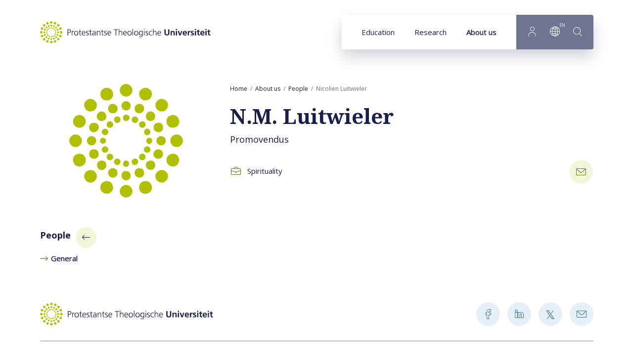

--- FILE ---
content_type: text/html; charset=UTF-8
request_url: https://www.pthu.nl/en/about-us/people/n.m.luitwieler/
body_size: 6117
content:
<!DOCTYPE html><html lang="en" class="beforeload" prefix="og: http://ogp.me/ns#" data-wh-ob="23168.jCrlFE"><head><meta charset="utf-8"><title>N.M. Luitwieler - General - Protestant Theological University</title><meta name="description" content="On the personal page of Nicolien Luitwieler you will find more information about their publications, projects and activities."><link rel="canonical" href="https://www.pthu.nl/en/about-us/people/n.m.luitwieler/">
<!--
Realisatie: WebHare bv
            https://www.webhare.nl/
-->
<meta name="viewport" content="width=device-width, initial-scale=1" /><link rel="apple-touch-icon" sizes="180x180" href="/.publisher/sd/pthu/pthu2020/img/icons/apple-touch-icon.png" /><link rel="icon" type="image/png" sizes="32x32" href="/.publisher/sd/pthu/pthu2020/img/icons/favicon-32x32.png" /><link rel="icon" type="image/png" sizes="16x16" href="/.publisher/sd/pthu/pthu2020/img/icons/favicon-16x16.png" /><link rel="manifest" href="/.publisher/sd/pthu/pthu2020/img/icons/site.webmanifest" /><link rel="mask-icon" href="/.publisher/sd/pthu/pthu2020/img/icons/safari-pinned-tab.svg" color="#aec000" /><link rel="shortcut icon" href="/.publisher/sd/pthu/pthu2020/img/icons/favicon.ico" /><meta name="msapplication-TileColor" content="#aec000" /><meta name="msapplication-config" content="/.publisher/sd/pthu/pthu2020/img/icons/browserconfig.xml" /><meta name="theme-color" content="#ffffff" /><link rel="preload" href="/.wh/ea/ap/pthu.pthu2020/ap.css" as="style" />
<script>!function(){"use strict";function l(e){for(var t=e,r=0,n=document.cookie.split(";");r<n.length;r++){var o=n[r].split("=");if(o[0].trim()===t)return o[1]}}function s(e){return localStorage.getItem(e)}function u(e){return window[e]}function A(e,t){e=document.querySelector(e);return t?null==e?void 0:e.getAttribute(t):null==e?void 0:e.textContent}var e=window,t=document,r="script",n="dataLayer",o="https://sst.pthu.nl",a="https://load.sst.pthu.nl",i="9333wtomzuszl",c="byztl=BR5OMi4gQiQ0KkAhODtJAlFIXURcCQFJHA4bAFQDAw%3D%3D",g="stapeUserId",v="",E="",d=!1;try{var d=!!g&&(m=navigator.userAgent,!!(m=new RegExp("Version/([0-9._]+)(.*Mobile)?.*Safari.*").exec(m)))&&16.4<=parseFloat(m[1]),f="stapeUserId"===g,I=d&&!f?function(e,t,r){void 0===t&&(t="");var n={cookie:l,localStorage:s,jsVariable:u,cssSelector:A},t=Array.isArray(t)?t:[t];if(e&&n[e])for(var o=n[e],a=0,i=t;a<i.length;a++){var c=i[a],c=r?o(c,r):o(c);if(c)return c}else console.warn("invalid uid source",e)}(g,v,E):void 0;d=d&&(!!I||f)}catch(e){console.error(e)}var m=e,g=(m[n]=m[n]||[],m[n].push({"gtm.start":(new Date).getTime(),event:"gtm.js"}),t.getElementsByTagName(r)[0]),v=I?"&bi="+encodeURIComponent(I):"",E=t.createElement(r),f=(d&&(i=8<i.length?i.replace(/([a-z]{8}$)/,"kp$1"):"kp"+i),!d&&a?a:o);E.async=!0,E.src=f+"/"+i+".js?"+c+v,null!=(e=g.parentNode)&&e.insertBefore(E,g)}();</script>
<link rel="alternate" hreflang="nl" href="https://www.pthu.nl/over-pthu/organisatie/medewerkers/n.m-2.luitwieler/" /><link rel="alternate" hreflang="en" href="https://www.pthu.nl/en/about-us/people/n.m.luitwieler/" /><meta name="consilio-pagecategory" content="people"><meta name="consilio-pagetitle" content="N.M. Luitwieler"><script>(function(w,d,s,l,i){w[l]=w[l]||[];w[l].push({'gtm.start':new Date().getTime(),event:'gtm.js'});var f=d.getElementsByTagName(s)[0],j=d.createElement(s),dl=l!='dataLayer'?'&l='+l:'';j.async=true;j.src='//www.googletagmanager.com/gtm.js?id='+i+dl;f.parentNode.insertBefore(j,f);})(window,document,'script','dataLayer','GTM-PXP3TBV');</script><meta property="og:title" content="N.M. Luitwieler - General - Protestant Theological University"><meta property="og:description" content="On the personal page of Nicolien Luitwieler you will find more information about their publications, projects and activities."><meta property="og:url" content="https://www.pthu.nl/en/about-us/people/n.m.luitwieler/"><meta property="og:type" content="website"><meta property="og:site_name" content="Protestantse Theologische Universiteit"><meta property="og:image" content="https://www.pthu.nl/.wh/ea/uc/i5263a874010223ad03006d7b2102a14db905906c29c30701c3b004760280/pthu-logo-en-verkort-2020-v1.png"><script type="application/json" id="wh-config">{"designcdnroot":"/.publisher/sd/pthu/pthu2020/","designroot":"/.publisher/sd/pthu/pthu2020/","dtapstage":"production","imgroot":"/.publisher/sd/pthu/pthu2020/img/","islive":true,"locale":"en-US","obj":{"url":"https://www.pthu.nl/en/about-us/people/n.m.luitwieler/"},"server":50801,"site":{"catalog":"v6cAW1Qf3KxqswmhxMSk2XkI0Cm4fFk.W9sTsLov7Hn5C5Wi.7ZStZIKG52H7ZAtJjj5fhg","searchtabs":[]},"siteroot":"https://www.pthu.nl/en/about-us/people/"}</script><link rel="stylesheet" href="/.wh/ea/ap/pthu.pthu2020/ap.css"><script src="/.wh/ea/ap/pthu.pthu2020/ap.mjs" type="module" async></script><script type="application/ld+json">{"@context":"https://schema.org","@type":"BreadcrumbList","itemListElement":[{"@type":"ListItem","item":"https://www.pthu.nl/en/","name":"Home","position":1},{"@type":"ListItem","item":"https://www.pthu.nl/en/about-us/","name":"About us","position":2},{"@type":"ListItem","item":"https://www.pthu.nl/en/about-us/people/","name":"People","position":3},{"@type":"ListItem","item":"https://www.pthu.nl/en/about-us/people/n.m.luitwieler/","name":"Nicolien Luitwieler","position":4}]}</script></head><body><noscript><iframe src="//www.googletagmanager.com/ns.html?id=GTM-PXP3TBV" height="0" width="0" style="display:none;visibility:hidden"></iframe></noscript><div class="sitewrapper"><a href="#main-content" class="skipheader button button--blue">Goto main content</a><header class="header preventselection"><div class="centercontent header__inner"><a class="header__logo" id="headerlogodesktop" href="https://www.pthu.nl/en/" aria-label="Link to homepage"><img class="header__logo--default header__logo--pthu" width="345" height="45" src="/.publisher/sd/pthu/pthu2020/img/logo.svg" alt="Protestant Theological University" /><img class="header__logo--small header__logo--pthu" width="116" height="40" src="/.publisher/sd/pthu/pthu2020/img/logo-small.svg" alt="Protestant Theological University" /></a><nav class="navigation" aria-label="Main navigation" data-navtype=""><ul class="navigation__items"><li ><a href="https://www.pthu.nl/en/education/" data-hassubitems="1">Education</a></li><li ><a href="https://www.pthu.nl/en/research/" data-hassubitems="1">Research</a></li><li class="active"><a href="https://www.pthu.nl/en/about-us/" data-hassubitems="1">About us</a></li><li class="navigation__btn navigation__btn--profile"><button  data-id="profile" data-hassubitems="1" tabindex="0" type="button" aria-label="Inloggen"><i class="PThU-icon-24px-profile"></i></button></li><li class="navigation__btn navigation__btn--language"><button data-id="language" data-hassubitems="1" tabindex="0" type="button" aria-label="Language"><i class="PThU-icon-24px-internet"></i><sup aria-hidden="true">en</sup></button></li><li class="navigation__btn navigation__btn--search"><button class="togglesearch" tabindex="0" type="button" aria-label="search"><i class="PThU-icon-24px-search"></i></button></li></ul><script type="application/json" id="overlaymenudata">[]</script></nav><form id="searchform" class="topsearch" action="#" method="get" hidden><div class="topsearch__wrapper"><button class="topsearch__submit" type="submit" aria-label="Start search"><i class="PThU-icon-24px-search"></i></button><label for="topsearch-input" hidden>Search for...</label><input id="topsearch-input" type="search" aria-label="Search for:" placeholder="Search for..." name="words" data-suggest="{&#34;catalog&#34;:&#34;NVE_EtGsZvQD2XTK4xh3yKCfbbggWP_dQhMotsXYY9qnuYX8UDpmk7tJwiSdACUgDJwZURr9gj8gyNISDRbVFgWnqsK6qnD9Gnue0b1mipiZU79Wiic9xluVMYE6.fMsLoCs8_tOso4XH.bnfXgOV3U44ei8Zvfodkfw&#34;}" /><button class="topsearch__close">Close</button></div></form><button class="togglemobilemenu" tabindex="0" type="button" aria-label="Show mobile menu"><i class="PThU-icon-24px-menu"></i></button></div></header><main class="main--hasleftcolumn"><div id="main-content" class="wh-anchor"></div><div class="main__col main__col--left haspageimage"><div class="imageleft"><div class="imageleft__container"><img src="/.publisher/sd/pthu/pthu2020/img/logo-beeldmerk.svg" alt="" /></div></div><div class="widget widget-linklist"><div class="widget__title" role="navigation" aria-label="Sub page navigation"><a href="https://www.pthu.nl/en/about-us/people/"><span class="title">People</span><i class="arrow PThU-icon-24px-arrow" aria-hidden="true"></i></a></div><ul class="common-linklist"><li class="active"><a href="https://www.pthu.nl/en/about-us/people/n.m.luitwieler/"><span class="linktitle">General</span></a></li></ul></div></div><div class="main__col main__col--right"><div class="breadcrumblist"><ol><li><a href="https://www.pthu.nl/en/">Home</a></li><li><a href="https://www.pthu.nl/en/about-us/">About us</a></li><li><a href="https://www.pthu.nl/en/about-us/people/">People</a></li><li><span>Nicolien Luitwieler</span></li></ol></div><!--wh_consilio_content--><h1>N.M. Luitwieler</h1><!--/wh_consilio_content--><div class="adaptivecontainer-mobile"></div><!--wh_consilio_content--><div class="peoplepage-employeedetails"><div class="position">Promovendus</div><div class="contact"><div class="contact__col"><div class="contact__row"><span class="icon PThU-icon-24px-briefcase"></span><span class="value">Spirituality</span></div></div><div class="contact__col"></div><div class="contact__col contact__col--buttons"><a href="mailto:nmluitwieler@pthu.nl" title="Email"><span aria-label="email" class="icon PThU-icon-24px-mail"></span></a></div></div></div><!--/wh_consilio_content--></div></main><footer class="centercontent"><div class="footer__topbar"><a class="footer__logo" href="https://www.pthu.nl/en/"><img class="footer__logo--default" width="350" height="46" src="/.publisher/sd/pthu/pthu2020/img/logo.svg" alt="Protestant Theological University" /><img class="footer__logo--small" width="116" height="40" src="/.publisher/sd/pthu/pthu2020/img/logo-small.svg" alt="Protestant Theological University" /></a><div class="sharepage"><ul><li><i tabindex="0" role="button" aria-label="Share on Facebook" data-network="facebook" class="wh-share wh-share--facebook PThU-icon-24px-facebook" title="Facebook"></i></li><li><i tabindex="0" role="button" aria-label="Share on LinkedIn" data-network="linkedin" class="wh-share wh-share--linkedin PThU-icon-24px-linkedin" title="LinkedIn"></i></li><li><i tabindex="0" role="button" aria-label="Share on Twitter" data-network="twitter" class="wh-share wh-share--twitter PThU-icon-24px-twitter" title="Twitter"></i></li><li><i tabindex="0" role="button" aria-label="Send link by email" data-network="email" class="wh-share wh-share--email PThU-icon-24px-mail" title="Email"></i></li></ul></div></div><div class="footer__infobar "><div class="footer__infobar__about"><div class="footer__newsletterform"><div class="footer__infobar__title">PThU News</div><form class="wh-form wh-styledinput"  method="post" action="javascript:console.error('No RPC handler installed');" data-wh-form-objref="28878.21W52M" data-wh-form-var-formsubmittype="new" data-wh-form-id="webtoolform" data-wh-form-handler="publisher:rpc" data-wh-form-target="i8WwGF4MWfJpF38lEjdN8ltRY2ZF7B0WHzvuykl3S45FBmUlXlna9MNoZOrehTUjKUt-CPjk16XtMHsDpLKVLX7Cb8LciyzA.l_wdGOPg8ThUOQpW.5SefWGeFb6zDpQ4GHVT-Dw"><a class="wh-anchor"></a><div class="wh-form__prologue"></div><div class="wh-form__page wh-form__page--visible"><div class="wh-form__fieldgroup wh-form__fieldgroup--textedit wh-form__fieldgroup--required" data-wh-form-group-for="__formfieldeSKBd-Y1cj4BzR_PAf4h3w_"><div class="wh-form__fields"><a class="wh-anchor" id="formwidget_1___formfieldeSKBd-Y1cj4BzR_PAf4h3w_-anchor"></a><div class="wh-form__fieldline"><input id="formwidget_1___formfieldeSKBd-Y1cj4BzR_PAf4h3w_" type="email" name="__formfieldeSKBd-Y1cj4BzR_PAf4h3w_" class="wh-form__textinput" placeholder="Enter your email address" required autocomplete="email"></div></div></div></div><div class="wh-form__page wh-form__page--hidden" data-wh-form-pagerole="thankyou" role="status"><div class="wh-form__fieldgroup wh-form__fieldgroup--richtext" data-wh-form-group-for="__formfieldzWIBBGwWdkFp-JVz91LqDA_"><div class="wh-form__fields"><a class="wh-anchor" id="formwidget_1___formfieldzWIBBGwWdkFp-JVz91LqDA_-anchor"></a><div class="wh-form__fieldline"><div id="formwidget_1___formfieldzWIBBGwWdkFp-JVz91LqDA_" class="wh-form__richtext"></div></div></div></div></div><div class="wh-form__buttongroup wh-form__navbuttons"><button type="button" data-wh-form-action="previous" class="wh-form__button wh-form__button--previous"><span class="wh-form__buttonlabel">Previous</span></button><button type="button" data-wh-form-action="next" class="wh-form__button wh-form__button--next"><span class="wh-form__buttonlabel">Next</span></button><button type="submit" class="wh-form__button wh-form__button--submit"><span class="wh-form__buttonlabel">Submit</span></button></div></form><p>Want to stay informed about PThU news and events? Subscribe to our quarterly newsletter.</p></div></div><div class="footer__infobar__locaties"><div class="footer__infobar__title">Locations</div><ul class="common-linklist"><li><a href="https://www.pthu.nl/en/about-us/contact/">Visiting address: Jansdam 14, Utrecht</a></li><li><a href="https://www.pthu.nl/en/about-us/contact/">Postal address: Janskerkhof 12, Utrecht</a></li></ul></div><div class="footer__infobar__quicklinks"><div class="footer__infobar__title">Quick links</div><ul class="common-linklist"><li><a href="https://www.pthu.nl/studentnet/">Studentnet</a></li></ul></div></div></footer><footer class="footer__bottombar"><div class="footer__container centercontent"><div class="copyright">&copy; Protestantse Theologische Universiteit</div><nav class="footer__nav"><ul><li><a href="https://www.pthu.nl/en/about-us/cookies/">Cookies and privacy</a></li><li><a href="https://www.pthu.nl/en/about-us/disclaimer/">Disclaimer</a></li><li><a href="https://www.pthu.nl/en/about-us/contact/">Contact</a></li></ul></nav></div></footer></div><div class="navigation__submenucontainer" style="display:none;"><div class="submenu submenu--mobilestart" data-id="mobilestart"><div class="submenu__mobileheader"><a class="header__logo" href="https://www.pthu.nl/en/"><img class="header__logo--default" width="345" height="45" src="/.publisher/sd/pthu/pthu2020/img/logo.svg" alt="Protestant Theological University" /><img class="header__logo--small" width="116" height="40" src="/.publisher/sd/pthu/pthu2020/img/logo-small.svg" alt="Protestant Theological University" /></a><div class="submenu__close" role="button" aria-label="Close menu"><span class="icon icon--close PThU-icon-24px-add"></span></div></div><div class="submenu__mainnav"><div class="navigation__submenu__title">Menu</div><ul class="common-linklist"><li ><a href="https://www.pthu.nl/en/education/" class="common-linklist__link" data-hassubitems="1">Education</a></li><li ><a href="https://www.pthu.nl/en/research/" class="common-linklist__link" data-hassubitems="1">Research</a></li><li class="active"><a href="https://www.pthu.nl/en/about-us/" class="common-linklist__link" data-hassubitems="1">About us</a></li><li><button data-id="quicklinks" data-hassubitems="1" tabindex="0" type="button" aria-label="Quicklinks"><span>Quicklinks</span></button></li></ul></div></div><ul class="mobilemenu__footer"><li><button class="mobilemenu__footer__item togglesearch" tabindex="0" type="button" aria-label="search"><i class="icon PThU-icon-24px-search"></i><span>Search</span></button></li><li><button class="mobilemenu__footer__item" data-id="profile" data-hassubitems="1" tabindex="0" type="button" aria-label="Login"><i class="icon PThU-icon-24px-profile"></i><span>Login</span></button></li><li class="mobilemenu__footer__item mobilemenu__footer__item--language"><i class="icon PThU-icon-24px-internet"></i><a href="https://www.pthu.nl/over-pthu/organisatie/medewerkers/n.m-2.luitwieler/" >Nederlands</a><span class="divider">|</span><a href="https://www.pthu.nl/en/about-us/people/n.m.luitwieler/" class="active">English</a><span class="divider">|</span><a href="https://www.pthu.nl/de/" >Deutsch</a><span class="divider">|</span><a href="https://www.pthu.nl/fr/" >Fran&#231;ais</a><span class="divider">|</span><a href="https://www.pthu.nl/es/" >Espa&#241;ol</a><span class="divider">|</span><a href="https://www.pthu.nl/pt/" >Portugu&#234;s</a><span class="divider">|</span><a href="https://www.pthu.nl/kr/" >&#54620;&#44397;&#50612;</a></li></ul><div class="submenu-container submenu-container--small" data-name="language"><div class="navigation__submenu__title">Language</div><ul class="common-linklist"><li ><a href="https://www.pthu.nl/over-pthu/organisatie/medewerkers/n.m-2.luitwieler/" class="common-linklist__link">Nederlands</a></li><li class="active"><a href="https://www.pthu.nl/en/about-us/people/n.m.luitwieler/" class="common-linklist__link">English</a></li><li ><a href="https://www.pthu.nl/de/" class="common-linklist__link">Deutsch</a></li><li ><a href="https://www.pthu.nl/fr/" class="common-linklist__link">Fran&#231;ais</a></li><li ><a href="https://www.pthu.nl/es/" class="common-linklist__link">Espa&#241;ol</a></li><li ><a href="https://www.pthu.nl/pt/" class="common-linklist__link">Portugu&#234;s</a></li><li ><a href="https://www.pthu.nl/kr/" class="common-linklist__link">&#54620;&#44397;&#50612;</a></li></ul></div><div class="submenu-container" data-name="profile"><div class="navigation__submenu__title">Login</div><ul class="common-linklist"><li><a href="https://www.pthu.nl/intranet/" class="common-linklist__link">Intranet</a></li><li><a href="https://www.pthu.nl/studentnet/international-students/" class="common-linklist__link">Studentnet</a></li></ul></div><div class="submenu-container" data-name="quicklinks"><div class="navigation__submenu__title">Quicklinks</div><ul class="common-linklist"><li><a href="https://www.pthu.nl/en/education/scholarships/" class="common-linklist__link">bla</a></li></ul></div><div class="mobilenav_cta"><div class="navigation__submenu__title"></div><div class="navigation__submenu__text"></div></div><div class="submenu-container submenu-container--menutree"><div class="submenu " data-id="https://www.pthu.nl/en/about-us/"><a href="https://www.pthu.nl/en/about-us/" class="navigation__submenu__title"><span>About us</span><span class="arrow PThU-icon-24px-arrow" aria-hidden="true"></span></a><ul class="common-linklist"><li ><a href="https://www.pthu.nl/en/about-us/welcome/" class="common-linklist__link" >Welcome by the rector</a></li><li ><a href="https://www.pthu.nl/en/about-us/our-university/" class="common-linklist__link" >We are the PThU</a></li><li ><a href="https://www.pthu.nl/en/about-us/mission-and-vision/" class="common-linklist__link" >Mission and vision</a></li><li class="active"><a href="https://www.pthu.nl/en/about-us/people/" class="common-linklist__link" >People</a></li><li ><a href="https://www.pthu.nl/en/about-us/internationalisation/" class="common-linklist__link" data-hassubitems="1">Internationalisation</a></li><li ><a href="https://www.pthu.nl/en/about-us/library/" class="common-linklist__link" data-hassubitems="1">Library</a></li><li ><a href="https://www.pthu.nl/en/about-us/regulations/" class="common-linklist__link" >Regulations</a></li><li ><a href="https://www.pthu.nl/en/about-us/vacancies/" class="common-linklist__link" >Vacancies</a></li><li ><a href="https://www.pthu.nl/en/about-us/support-international-students/" class="common-linklist__link" data-hassubitems="1">Donate</a></li><li ><a href="https://www.pthu.nl/en/about-us/contact/" class="common-linklist__link" >Contact</a></li></ul></div></div></div><div style="display:none;" hidden><form class="cookieconsent-message"><div class="cookieconsent-message__intro"><h2>Cookies</h2><p class="normal">Cookies help us improve your experience on our website. Functional cookies contribute to a smoothly running website. Analytical cookies provide us with insight into how users use the website. Marketing cookies allow us to offer you personalised content based on your website visit.</p><div class="cookieconsent-message__buttons"><button type="submit" class="cookieconsent-message__acceptbtn button">Accept</button><div class="cookieconsent-message__settingslink"><i class="arrow PThU-icon-24px-arrow" aria-hidden="true"></i><span class="label">Cookie preferences</span></div></div></div><div class="cookieconsent-message__preferences" style="display:none;"><h2 id="cookiepreferences-title">Cookie preferences</h2><p class="normal">Some of these cookies are essential, while others help us improve your experience by providing insight into how the site is being used. Read our <a href="https://www.pthu.nl/en/about-us/cookies/">Cookie and privacy statement</a> for more information.</p><div role="group" aria-labelledby="cookiepreferences-title"><div class="cookieconsent-message__group"><h3>Required cookies</h3><div class="cookieconsent-message__group__row"><div class="text"><p class="normal">Necessary cookies enable basic functionality of this website. The website cannot function properly without these cookies and can only be disabled by changing your browser preferences.</p></div><div class="togglebutton"><input id="preferences-requiredcookies" type="checkbox" value="required" name="cookies" checked disabled /><label class="togglebutton__label" for="preferences-requiredcookies" aria-label="Required cookies"></label></div></div></div><div class="cookieconsent-message__group"><h3>Statistics</h3><div class="cookieconsent-message__group__row"><div class="text"><p class="normal">These cookies are used to gather information about your website visit for the purposes of analysing and improving our website.</p></div><div class="togglebutton"><input id="preferences-statistics" type="checkbox" value="analytics" name="cookies" /><label class="togglebutton__label" for="preferences-statistics" aria-label="Statistics"></label></div></div></div><div class="cookieconsent-message__group"><h3>Marketing</h3><div class="cookieconsent-message__group__row"><div class="text"><p class="normal">These cookies are used to display personalised content to you.</p></div><div class="togglebutton"><input id="preferences-marketing" type="checkbox" value="remarketing" name="cookies" /><label class="togglebutton__label" for="preferences-marketing" aria-label="Marketing"></label></div></div></div></div><div class="cookieconsent-message__buttons"><button type="submit" class="cookieconsent-message__acceptpreferences button">Accept preferences</button></div></div></form></div><div class="rpc__busyoverlay preventselection"><img class="busyindicator anim-spin" src="/.publisher/sd/pthu/pthu2020/img/logo-beeldmerk.svg" alt="" /></div><script type="application/x-hson" id="wh-consiliofields">hson:{"pagecategory":"people","pagetitle":"N.M. Luitwieler"}</script></body></html>

--- FILE ---
content_type: text/css; charset=UTF-8
request_url: https://www.pthu.nl/.wh/ea/ap/pthu.pthu2020/ap.css
body_size: 26377
content:
@charset "UTF-8";@import"//fonts.googleapis.com/css2?family=Noto+Serif:wght@400;700&family=Open+Sans:ital,wght@0,400;0,600;0,700;1,400;1,700&display=swap";html,body,p,h1,h2,h3,h4,h5,h6,form{padding:0;margin:0}img{border:none}datalist,template{display:none}*,*:before,*:after{box-sizing:border-box}body{-moz-text-size-adjust:none;-webkit-text-size-adjust:none;text-size-adjust:none}.wh-forumcomments--notloaded,.wh-forumcomments--closed .wh-forumcomments__respond{display:none}:is(html:not(.dompack--debug-fnh)) .wh-form__page~.wh-form__page:not(.wh-form__page--visible),:is(html:not(.dompack--debug-fnh)) .wh-form__page--hidden,:is(html:not(.dompack--debug-fnh)) .wh-form__fieldgroup--hidden,:is(html:not(.dompack--debug-fnh)) .wh-form__fieldline--hidden{display:none}:is(html.dompack--debug-fnh) .wh-form__page~.wh-form__page:not(.wh-form__page--visible),:is(html.dompack--debug-fnh) .wh-form__page--hidden,:is(html.dompack--debug-fnh) .wh-form__fieldgroup--hidden,:is(html.dompack--debug-fnh) .wh-form__fieldline--hidden{opacity:.5}.wh-form:not(.wh-form--allowprevious) .wh-form__button--previous,.wh-form:not(.wh-form--allownext) .wh-form__button--next,.wh-form:not(.wh-form--allowsubmit) .wh-form__button--submit{display:none}.wh-form__arrayinput{height:1px;opacity:0;overflow:hidden;pointer-events:none;position:absolute;width:100%}.wh-counter{display:inline-block;white-space:nowrap;position:absolute;bottom:5px;right:5px;padding:0 7px;pointer-events:none;font-size:80%;height:20px;color:#000;background-color:#f1f1f1;border-radius:10px;line-height:20px;opacity:0;transition:opacity .15s}.wh-counter__separator,.wh-counter__limit{display:none}.wh-counter--havelimit .wh-counter__separator,.wh-counter--havelimit .wh-counter__limit,.wh-counter--haveminvalue .wh-counter__separator,.wh-counter--haveminvalue .wh-counter__limit{display:inline}.wh-counter__separator{display:inline-block;padding:0 3px}.wh-counter--hasfocus{opacity:.8}.wh-counter.wh-counter--underflow,.wh-counter.wh-counter--overflow{background-color:#c22121;opacity:1}.wh-rtd__editor .wh-counter{right:14px}.wh-forumcomments .wh-form__fieldgroup--textarea .wh-form__fieldline{position:relative}html.nabpage--blog .main--hasleftcolumn .main__col--left,html.nabpage--news .main--hasleftcolumn .main__col--left,html.nabpage--event .main--hasleftcolumn .main__col--left{padding-right:35px;width:25%}@media (max-width: 800px){html.nabpage--event .main--hasleftcolumn{display:flex;flex-flow:column}html.nabpage--event .main--hasleftcolumn .main__col--left{width:100%;padding-right:0;max-width:none;order:2}html.nabpage--event .main--hasleftcolumn .main__col--left>.widget-opendays{display:block}}html.nabpage--blog .main__col--left{display:flex;flex-flow:column}html.nabpage--blog .main__col--left>.widget{flex:none}html.nabpage--blog .main__col--left .verticaloutfill{flex:1 1 auto}@media (max-width: 800px){html.nabpage--blog .main--hasleftcolumn{display:flex;flex-flow:column;align-items:flex-start}html.nabpage--blog .main__col--left{order:2;width:100%!important;max-width:none;padding-right:0!important}html.nabpage--blog .main__col--left .widget-mailus,html.nabpage--blog .main__col--left .bibleblog-disclaimer{display:block}}.bibleblog-disclaimer{border-radius:4px;background-color:#e3a51a26;padding:20px}.nabpage-introblock{font-size:18px;line-height:140%}.nabpage-introblock__date{color:#6f7490;display:inline-block;float:left;padding-right:15px}.nabpage-introblock:after{display:block;content:"";clear:both}.nabpage-author{display:flex;justify-content:flex-start;align-items:center;margin-bottom:30px;margin-top:-10px}.nabpage-author__image{flex:none;width:64px;position:relative;background:#6f7490 url("/.wh/ea/ap/pthu.pthu2020/fallback-ZNIZNSAH.png") no-repeat 50% 50%;background-size:80% 80%;border-radius:50%;overflow:hidden}.nabpage-author__image[data-loadimage],.nabpage-author__image.image-loaded{background-image:none}.nabpage-author__image:before{content:"";display:block;padding-top:100%}.nabpage-author__image>img{position:absolute;top:0;left:0;height:100%;width:100%}.nabpage-author__info{padding-left:20px}.nabpage-author__info__author{display:flex;justify-content:flex-start;align-items:flex-start}.nabpage-author .fullname{font-weight:700}.nabpage-author a{color:inherit;transition:color .3s}.nabpage-author a:hover{color:#687500}.nabpage-author .email{flex:none;padding-left:12px;text-decoration:none;font-size:24px;vertical-align:top;position:relative;top:-7px;height:24px}.nabpage-pagemetadata{margin-top:30px}.nabpage-pagemetadata__register{margin-bottom:30px}.nabpage-pagemetadata dl{margin:0 0 30px;padding:0;display:flex;flex-wrap:wrap}.nabpage-pagemetadata dt,.nabpage-pagemetadata dd{display:inline-block;margin:0;padding:0 0 10px}.nabpage-pagemetadata dt{font-weight:700;flex:none;width:100px}.nabpage-pagemetadata dd{flex-basis:calc(100% - 100px)}.nabpage-pagemetadata .value{display:inline-block;margin-left:15px}.nabpage-pagemetadata dd a{color:#6f7490}.nabpage-contentfooter{display:flex;justify-content:space-between;align-items:flex-start;margin-top:30px;margin-bottom:40px}.nabpage-contentfooter .forumcommentcount{flex:none;display:flex;justify-content:flex-start;align-items:center}.nabpage-contentfooter .forumcommentcount>*{margin-top:0}.nabpage-contentfooter .forumcommentcount__count{margin-top:4px;color:#6f7490;margin-right:15px}.nabpage-contentfooter .forumcommentcount__count:empty{display:none}.nabpage-contentfooter .forumcommentcount__button{margin-top:4px;margin-right:15px}.nabpage-contentfooter .forumcommentcount__button[hidden]{display:none}.nabpage-contentfooter .alignhelper{flex:1 1 auto}.nabpage-contentfooter .sharepage{flex:none;display:flex;align-items:center;color:#6f7490}.nabpage-contentfooter .sharepage__title{padding-right:15px}@media (min-width: 801px) and (max-width: 950px){.nabpage-contentfooter .forumcommentcount{flex-flow:column}}@media (max-width: 650px){.nabpage-contentfooter .forumcommentcount{flex-flow:column}}@media (max-width: 550px){.nabpage-contentfooter{display:block}.nabpage-contentfooter .forumcommentcount{flex-flow:row;margin-bottom:15px;justify-content:flex-start}.nabpage-contentfooter .forumcommentcount__button{margin-right:0}.nabpage-contentfooter .sharepage{justify-content:flex-start}}@media (max-width: 400px){.nabpage-contentfooter .sharepage__title{display:none}}.nab-relateditems{background-color:#eeeef1;padding:60px 0}.nab-relateditems h4{padding-bottom:20px}.nab-relateditems ul{list-style-type:none;padding:0;display:flex;margin:0 0 0 -35px}.nab-relateditems ul li{flex:1 1 33.3333%;max-width:33.3333%;padding-left:35px}@media (max-width: 800px){.nab-relateditems ul{flex-wrap:wrap}.nab-relateditems ul li{flex:50%;max-width:50%;margin-bottom:35px}.nab-relateditems ul li:last-child{margin-bottom:0}}@media (max-width: 550px){.nab-relateditems ul{display:block}.nab-relateditems ul li{max-width:100%;margin-bottom:35px}}@media (max-width: 465px){.nab-relateditems ul li:not(:last-child){margin-bottom:20px}}.nab-relateditems .nab-relateditems__item{background-color:#fff;height:100%;padding-bottom:40px;display:block;text-decoration:none;color:inherit;border-radius:4px;border:1px solid #8F93A8}.nab-relateditems .nab-relateditems__item>span{display:block}.nab-relateditems .nab-relateditems__item__image{border-radius:4px 4px 0 0;overflow:hidden;position:relative;background:#6f7490 url("/.wh/ea/ap/pthu.pthu2020/fallback-ZNIZNSAH.png") no-repeat 50% 50%;background-size:contain}.nab-relateditems .nab-relateditems__item__image:before{content:"";display:block;padding-top:50%}.nab-relateditems .nab-relateditems__item__image img{position:absolute;left:0;top:0;width:100%;height:100%}.nab-relateditems .nab-relateditems__item__author-photocontainer{text-align:right;padding:0 30px}.nab-relateditems .nab-relateditems__item__author-photo{display:inline-block;border-radius:50%;overflow:hidden;width:64px;height:64px;position:relative;margin-top:-32px}.nab-relateditems .nab-relateditems__item__author-photo:before{content:"";display:block;padding-top:100%}.nab-relateditems .nab-relateditems__item__author-photo img{position:absolute;left:0;top:0;width:100%;height:100%}.nab-relateditems .nab-relateditems__item__title{font-weight:700;font-size:18px;padding:42px 30px 0}.nab-relateditems .nab-relateditems__item__author-photocontainer+.nab-relateditems__item__title{padding-top:0}.nab-relateditems .nab-relateditems__item__author{padding:0 30px}.nab-relateditems .nab-relateditems__item__description{padding:15px 30px 0}.nab-relateditems .nab-relateditems__item .readmore{color:#4376a1;text-decoration:underline}.wh-forumcomments{margin-top:60px}.wh-forumcomments .wh-forumcomments__posts{padding:0 100px 40px 33.3333%}@media (max-width: 800px){.wh-forumcomments .wh-forumcomments__postcontainer{padding-left:0!important}.wh-forumcomments .wh-forumcomments__posts{padding:0 0 20px}}.wh-forumcomments .wh-forumcomments__posts__title{display:block;font-weight:700;font-size:30px;padding-bottom:20px;padding-left:12px}.wh-forumcomments .wh-forumcomments__posts__title small{font-size:inherit;font-weight:300;display:inline-block;padding-left:10px}.wh-forumcomments .wh-forumcomments__posts__title small:before{content:"("}.wh-forumcomments .wh-forumcomments__posts__title small:after{content:")"}.wh-forumcomments .wh-forumcomments__postcontainer{padding-left:12px}.wh-forumcomments .wh-forumcomments__postcontainer:nth-child(2n)>div{background-color:#eeeef1;border-radius:4px}.wh-forumcomments .wh-forumcomments__post{padding:25px 25px 10px;line-height:165%}.wh-forumcomments .wh-forumcomments__name{font-weight:700}.wh-forumcomments .wh-forumcomments__postdate{text-align:right;font-size:12px;color:#6f7490}.wh-forumcomments .wh-forumcomments__respond{background-color:#eeeef1;border-radius:4px;padding:40px 100px 40px 33.3333%}@media (max-width: 800px){.wh-forumcomments .wh-forumcomments__respond{padding:35px}}@media (max-width: 465px){.wh-forumcomments .wh-forumcomments__respond{padding:20px}}.wh-forumcomments .wh-forumcomments__respond .wh-form{padding-left:12px}.wh-forumcomments .wh-forumcomments__respond .wh-form.wh-styledinput .wh-form__fieldgroup>.wh-form__label{flex:0 1 285px;min-width:0!important}.wh-forumcomments .wh-forumcomments__respond .wh-form.wh-styledinput .wh-form__fieldgroup>.wh-form__fields{max-width:none;flex:1 1 285px;min-width:285px}.wh-forumcomments .wh-forumcomments__respond .wh-form:before{display:block;content:"Laat je reactie achter";font-weight:700;font-size:20px;padding-bottom:30px}html[lang=en] .wh-forumcomments .wh-forumcomments__respond .wh-form:before{content:"Leave your message here"}.wh-forumcomments .wh-forumcomments__respond .wh-form__buttongroup{border-top:0 none;margin:0;padding-top:10px;padding-bottom:0}.peoplepage-employeedetails{margin-bottom:60px}.peoplepage-employeedetails .position{font-size:18px;margin-top:-10px}.peoplepage-employeedetails .contact{display:flex;padding-top:30px;margin-left:-30px;line-height:24px}.peoplepage-employeedetails .contact a{text-decoration:none;color:inherit}.peoplepage-employeedetails .contact a[href^="tel:"]{transition:color .3s}.peoplepage-employeedetails .contact a[href^="tel:"]:hover{color:#687500}.peoplepage-employeedetails .contact__col{padding-left:30px;flex:1 1 30%;max-width:30%}.peoplepage-employeedetails .contact__col--buttons{text-align:right;flex:1 1 40%;max-width:40%}.peoplepage-employeedetails .contact__col--buttons a{display:inline-block;text-align:center;padding:12px;width:48px;height:48px;border-radius:50%;background-color:#acc00026;transition:background-color .3s;margin-bottom:15px;margin-left:15px}.peoplepage-employeedetails .contact__col--buttons a .icon{color:#6e7a00}.peoplepage-employeedetails .contact__col--buttons a:hover{background-color:#acc00080}@media (max-width: 800px){.peoplepage-employeedetails .contact__col:nth-child(2){flex:1 1 auto;max-width:none}.peoplepage-employeedetails .contact__col--buttons{flex:none;width:160px;margin-right:20px}}@media (max-width: 800px){.peoplepage-employeedetails .contact{display:block}.peoplepage-employeedetails .contact__col{max-width:none}.peoplepage-employeedetails .contact__col--buttons{padding-left:15px;text-align:left;width:100%;margin-right:0;margin-top:20px}}.peoplepage-employeedetails .contact__row{display:flex;align-items:flex-start;padding-top:10px}.peoplepage-employeedetails .contact .icon{flex:none;width:35px;font-size:24px;color:#687500}.peoplepage-employeedetails .contact .icon--pure{font-size:20px}.pureactivities{display:block;list-style-type:none;margin:0 0 30px;padding:0}.pureactivities__year{border-bottom:1px solid #C5C5C5}.pureactivities .wh-details__summary{font-size:18px}.pureactivities__year__content{list-style-type:none;margin:0;padding:0;line-height:140%}.pureactivities__year__content li{padding-bottom:20px}.pureactivities .activity a{text-decoration:none;color:inherit;display:block}.pureactivities .activity a:hover{text-decoration:underline}.pureactivities .activity__title{font-weight:700}.pureactivities .activity__meta{margin-top:3px}.wh-details__toggle{outline:none;-webkit-appearance:none;-moz-appearance:none;-o-appearance:none;appearance:none;border:0 none;padding:0;background-color:transparent;color:inherit;cursor:pointer;font:inherit}.wh-details summary{position:relative;cursor:pointer;list-style-type:none}.wh-details summary::-webkit-details-marker{display:none}.wh-details summary::marker{display:none}.wh-details__summary{-webkit-appearance:none;-moz-appearance:none;-o-appearance:none;appearance:none;border:0 none;background-color:transparent;color:inherit;font:inherit;text-align:left;position:relative;white-space:nowrap;overflow:hidden;text-overflow:ellipsis;padding:16px 50px 16px 0;cursor:pointer;line-height:140%;font-weight:700;outline:none;width:100%}.wh-details__summary h2{margin:0;line-height:140%;white-space:normal;font-size:inherit}.wh-details__summary:before,.wh-details__summary:after{position:absolute;top:50%;margin-top:-9px;right:10px;width:20px;font-family:PThU-iconfont-12px!important;speak:none;font-style:normal;font-weight:400;font-variant:normal;text-transform:none;font-size:12px;-webkit-font-smoothing:antialiased;-moz-osx-font-smoothing:grayscale;color:#6f7490}.wh-details__summary:before{display:inline-block;content:"\e904"}.wh-details__summary:after{display:none;content:"\e905"}.wh-details__summary::-webkit-details-marker{display:none}.wh-details__container{height:0;overflow:hidden}.wh-details__container__inner{padding:0 0 15px}.wh-details__container__inner>*{max-width:100%;overflow:hidden;text-overflow:ellipsis}.wh-details__container__inner>*:first-child,.wh-details__container__inner>.wh-anchor:first-child+*{margin-top:0}.wh-details__container__inner>*:last-child{margin-bottom:0}.wh-details[open]>.wh-details__summary:before,.wh-details--open>.wh-details__summary:before{display:none}.wh-details[open]>.wh-details__summary:after,.wh-details--open>.wh-details__summary:after{display:inline-block}.wh-details[open]>.wh-details__container,.wh-details--open>.wh-details__container{height:auto}.people-filters{background-color:#eeeef1;border-radius:4px;padding:20px;margin:40px 0;position:relative}html.site--studentnet .people-filters,html.site--intranet .people-filters{background-color:var(--color-theme-tint);margin-left:-20px;margin-right:-20px;border-radius:55px}@media (max-width: 465px){html.site--studentnet .people-filters,html.site--intranet .people-filters{margin-left:0;margin-right:0}}.people-filters .wh-form__prefillarea{display:none}.people-filters__toggle{position:absolute;right:35px;top:45px;display:flex;cursor:pointer;transition:color .3s}.people-filters__toggle:hover{color:#687500}.people-filters__toggle .icon{flex:none;margin-left:15px;font-size:24px}.people-filters__toggle .icon--close{display:none;transform:rotate(45deg)}.people-filters--advanced .icon--show{display:none}.people-filters--advanced .icon--close{display:block}.people-filters__search{background-color:#fff;border-radius:4px;margin-right:130px;height:70px;padding:20px;display:flex}html.site--studentnet .people-filters__search,html.site--intranet .people-filters__search{border-radius:32px}.people-filters__search button,.people-filters__search input{background-color:transparent;border:0 none!important}.people-filters__search input{flex:1 1 auto;padding:0 10px!important;min-height:30px!important;max-width:calc(100% - 25px)!important;background-color:transparent!important}.people-filters__search button{font-size:24px;color:#687500;flex:none!important;margin-top:3px}.people-filters__advanced{height:0;overflow:hidden;transition:height .3s}.people-filters__advanced__inner{display:flex;flex-wrap:wrap;padding:40px 0 20px}.people-filters__advanced .wh-form__fieldgroup{padding-left:20px;flex:1 1 50%;max-width:50%;margin-bottom:0}.people-filters__advanced .wh-form__fieldgroup>.wh-form__label,.people-filters__advanced .wh-form__fieldgroup>.wh-form__fields{flex:none!important;max-width:100%!important;min-width:100%!important}.people-filters--advanced .people-filters__advanced{height:auto}.people-filters input[type=radio]:checked~.wh-form__optiondata{font-weight:700}.people-filters .wh-form__fieldgroup--pulldown{padding-top:25px;-ms-flex-direction:column;-webkit-flex-direction:column;flex-direction:column;align-items:flex-start}.people-filters .wh-form__fieldgroup--pulldown>.wh-form__label{padding-bottom:7px;padding-right:0}@media (max-width: 600px){.people-filters{margin-left:-35px;margin-right:-35px;border-radius:0;padding:20px 35px}.people-filters__search{margin-right:55px;padding:5px 10px;height:50px}.people-filters__toggle{top:35px}.people-filters__toggle .label{display:none}.people-filters__advanced{margin-left:-20px}.people-filters__advanced__inner{padding:30px 0 0}.people-filters .wh-form__fieldgroup--pulldown{padding-top:15px}html.site--studentnet .people-filters,html.site--intranet .people-filters{margin-left:-35px;margin-right:-35px;border-radius:0;padding:20px 35px}}@media (max-width: 500px){.people-filters__advanced__inner{display:block}.people-filters__advanced__inner .wh-form__fieldgroup{max-width:100%}.people-filters__advanced__inner .wh-form__fieldgroup+.wh-form__fieldgroup{padding-top:15px}}@media (max-width: 465px){.people-filters{margin-left:-20px;margin-right:-20px;padding:20px}.people-filters__search{margin-right:45px}.people-filters__toggle{right:20px}}.people-results ul{list-style-type:none;margin:0;padding:0}.people-results .person{display:flex;text-decoration:none;color:inherit;padding:10px 30px;background-color:#fff;transition:background-color .3s;border-radius:4px;align-items:center}.people-results .person:hover{background-color:#f3f6d9}html.site--studentnet .people-results .person,html.site--intranet .people-results .person{border-radius:35px;margin-left:-20px;margin-right:-20px}html.site--studentnet .people-results .person:hover,html.site--intranet .people-results .person:hover{background-color:var(--color-theme-tint)}.people-results .person__image{flex:none;width:100px;position:relative;background:#eeeef1 url("/.wh/ea/ap/pthu.pthu2020/fallback-ZNIZNSAH.png") no-repeat 50% 50%;background-size:80% 80%;border-radius:50%;overflow:hidden}.people-results .person__image[data-loadimage],.people-results .person__image.image-loaded{background-image:none}@media (max-width: 800px){.people-results .person__image{width:12.5vw}}@media (max-width: 480px){.people-results .person__image{width:60px}}.people-results .person__image:before{content:"";display:block;padding-top:100%}.people-results .person__image>img{position:absolute;top:0;left:0;height:100%;width:100%}.people-results .person__info{flex:1 1 auto;padding-left:30px;padding-right:40px;position:relative}.people-results .person .name{display:block;font-size:18px;font-weight:700;line-height:145%}.people-results .person .position{display:block;line-height:165%}.people-results .person .email{display:inline-block;position:absolute;top:0;right:0;font-size:24px;color:#4376a1;transition:color .3s}.people-results .person .email:hover{color:#181f4b}@media (max-width: 600px){.people-results .person{padding:10px 0}.people-results .person .name{font-size:16px}html.site--studentnet .people-results .person,html.site--intranet .people-results .person{margin-left:-35px;margin-right:-35px;border-radius:0;padding:20px 35px}}@media (max-width: 465px){.people-results .person__info{padding-left:20px;padding-right:35px}}.purepressmedia{display:block;list-style-type:none;margin:0 0 30px;padding:0}.purepressmedia__year{border-bottom:1px solid #C5C5C5}.purepressmedia .wh-details__summary{font-size:18px}.purepressmedia__year__content{list-style-type:none;margin:0;padding:0;line-height:140%}.purepressmedia__year__content li{padding-bottom:20px}.purepressmedia .pressmedia a{text-decoration:none;color:inherit;display:block}.purepressmedia .pressmedia a:hover{text-decoration:underline}.purepressmedia .pressmedia__title{font-weight:700}.purepressmedia .pressmedia__meta{margin-top:3px}.purepublications{display:block;list-style-type:none;margin:0 0 30px;padding:0}.purepublications__year{border-bottom:1px solid #C5C5C5}.purepublications .wh-details__summary{font-size:18px}.purepublications__year__content,.purepublications__highlightedpublications{list-style-type:none;margin:0;padding:0;line-height:140%}.purepublications__year__content li,.purepublications__highlightedpublications li{padding-bottom:20px}.purepublications__highlightedpublications{margin-bottom:20px}.purepublications .publication a{text-decoration:none;color:inherit;display:block}.purepublications .publication a:hover{text-decoration:underline}.purepublications .publication__authors{font-style:italic;margin-bottom:3px}.purepublications .publication__title{font-weight:700}.purepublications .publication__meta{margin-top:3px}.purepublications .publication__highlighted{position:absolute;transform:translate(-18px,2px);display:none}.purepublications .wh-details--open .publication__highlighted{display:inline-block}.personalprojects{list-style-type:none;margin:0;padding:0}.personalprojects__project{border-bottom:1px solid #D1D2DB}.personalprojects__project ul.unordered,.personalprojects__project ol.ordered{margin-left:0;margin-right:0;padding-left:10px;padding-right:0}.personalprojects__project__link{text-decoration:none;display:inline-flex;align-items:center;font-size:15px;text-underline-position:under;line-height:24px}.personalprojects__project__link i{margin-right:10px;color:#6e7a00;font-size:24px}.personalprojects__project__link:hover>span{text-decoration:underline;text-shadow:0 0 1px rgba(0,0,0,.3)}@font-face{font-family:PThU-iconfont-12px;src:url("/.wh/ea/ap/pthu.pthu2020/PThU-iconfont-12px-RJPMNUIS.woff?xogki") format("woff2"),url("/.wh/ea/ap/pthu.pthu2020/PThU-iconfont-12px-RJPMNUIS.woff?xogki") format("woff"),url("/.wh/ea/ap/pthu.pthu2020/PThU-iconfont-12px-DKUBTAP5.ttf?xogki") format("truetype");font-weight:400;font-style:normal;font-display:block}[class^=PThU-icon-12px-],[class*=" PThU-icon-12px-"]{font-family:PThU-iconfont-12px!important;speak:none;font-style:normal;font-weight:400;font-variant:normal;text-transform:none;line-height:1;-webkit-font-smoothing:antialiased;-moz-osx-font-smoothing:grayscale}.PThU-icon-12px-left:before{content:"\e900"}.PThU-icon-12px-right:before{content:"\e901"}.PThU-icon-12px-down:before{content:"\e902"}.PThU-icon-12px-up:before{content:"\e903"}.PThU-icon-12px-plus:before{content:"\e904"}.PThU-icon-12px-min:before{content:"\e905"}.PThU-icon-12px-check:before{content:"\e906"}.PThU-icon-12px-cross:before{content:"\e907"}@font-face{font-family:PThU-iconfont-24px;src:url("/.wh/ea/ap/pthu.pthu2020/PThU-iconfont-24px-YY3XUDJF.woff?xogki") format("woff2"),url("/.wh/ea/ap/pthu.pthu2020/PThU-iconfont-24px-YY3XUDJF.woff?xogki") format("woff"),url("/.wh/ea/ap/pthu.pthu2020/PThU-iconfont-24px-CLW5R5MT.ttf?xogki") format("truetype");font-weight:400;font-style:normal;font-display:block}[class^=PThU-icon-24px-],[class*=" PThU-icon-24px-"]{font-family:PThU-iconfont-24px!important;speak:none;font-style:normal;font-weight:400;font-variant:normal;text-transform:none;line-height:1;-webkit-font-smoothing:antialiased;-moz-osx-font-smoothing:grayscale}.PThU-icon-24px-profile:before{content:"\e900"}.PThU-icon-24px-search:before{content:"\e901"}.PThU-icon-24px-internet:before{content:"\e902"}.PThU-icon-24px-menu:before{content:"\e903"}.PThU-icon-24px-location:before{content:"\e904"}.PThU-icon-24px-calendar:before{content:"\e905"}.PThU-icon-24px-mail:before{content:"\e906"}.PThU-icon-24px-filter:before{content:"\e907"}.PThU-icon-24px-phone:before{content:"\e908"}.PThU-icon-24px-mobile:before{content:"\e909"}.PThU-icon-24px-duration:before{content:"\e90a"}.PThU-icon-24px-tag:before{content:"\e90b"}.PThU-icon-24px-briefcase:before{content:"\e90c"}.PThU-icon-24px-university:before{content:"\e90d"}.PThU-icon-24px-star:before{content:"\e90e"}.PThU-icon-24px-arrow:before{content:"\e90f"}.PThU-icon-24px-add:before{content:"\e910"}.PThU-icon-24px-facebook:before{content:"\e911"}.PThU-icon-24px-linkedin:before{content:"\e912"}.PThU-icon-24px-twitter:before{content:"\e913"}.PThU-icon-24px-check:before{content:"\e914"}.PThU-icon-24px-file-word:before{content:"\e915"}.PThU-icon-24px-file-excel:before{content:"\e916"}.PThU-icon-24px-file-powerpoint:before{content:"\e917"}.PThU-icon-24px-file-pdf:before{content:"\e918"}.PThU-icon-24px-file-download:before{content:"\e919"}.PThU-icon-24px-link-intern:before{content:"\e91b"}.PThU-icon-24px-link-extern:before{content:"\e91a"}.PThU-icon-24px-books:before{content:"\e91c"}.PThU-icon-24px-book-open:before{content:"\e91d"}.PThU-icon-24px-download:before{content:"\e91e"}.PThU-icon-24px-list:before{content:"\e91f"}html{background-color:#fff;min-height:100%;display:flex}body{-webkit-font-smoothing:antialiased;flex-direction:row;overflow:hidden;overflow-y:auto;width:100vw;max-width:100vw;min-height:100vh;position:relative}html.mobilelayout.showmobilemenu body,html.hidescroll body{overflow:hidden}html.showsearchoverlay .sitewrapper>*:not(header),html.mobilelayout.showmobilemenu .sitewrapper{visibility:hidden}html.showsearchoverlay .header__inner>*:not(.topsearch){visibility:hidden}*:focus-visible{outline:1px solid #181f4b;outline-offset:2px}.PThU-icon-24px-twitter:before{content:"\1d54f"!important;font-size:100%;font-weight:400;font-family:Arial}@media (min-width: 751px){.login_welcome{text-align:center}}a.skipheader{position:absolute!important;height:0;width:0;clip:rect(1px,1px,1px,1px);outline:none;left:calc(50% - 559px)}@media (max-width: 1250px){a.skipheader{left:35px}}@media (max-width: 750px){a.skipheader{left:20px}}a.skipheader.button:focus{clip:auto;height:42px;width:auto;overflow:auto;top:110px;border:1px solid #fff;z-index:2}.wh-anchor{scroll-margin-top:105px}header,footer{flex:none}html.beforeload *{transition-duration:0s!important}.adaptivecontainer-mobile{display:none}.adaptivecontainer-mobile .widget-cta-left{margin-right:0}@media (max-width: 800px){.adaptivecontainer-mobile{display:block}}.sitewrapper{display:flex;flex-direction:column;max-width:100vw;min-height:100vh;overflow-x:hidden}main{flex:1 0 auto;max-width:100%;padding:0;margin-top:40px;position:relative}main:not(.main--hasleftcolumn)>*:not(.fullwidth){margin-left:auto;margin-right:auto;width:100%;max-width:1189px;padding-left:35px;padding-right:35px}@media (max-width: 465px){main:not(.main--hasleftcolumn)>*:not(.fullwidth){padding-left:20px;padding-right:20px}}html.mediumwidth main:not(.main--hasleftcolumn)>*:not(.fullwidth){max-width:1000px}html.site--studentnet.showmobilenav main,html.site--intranet.showmobilenav main{margin-top:110px}html.projectpage .main--hasleftcolumn .main__col--right>.fullwidthxxx{margin-left:-50%}@media (min-width: 801px){html.projectpage .main--hasleftcolumn .main__col--right>div.fullwidth{margin-right:-35px;margin-left:calc(-50% - 53px)}}.main--hasleftcolumn{display:flex;margin-left:auto;margin-right:auto;width:100%;max-width:1189px;padding-left:35px;padding-right:35px}@media (max-width: 465px){.main--hasleftcolumn{padding-left:20px;padding-right:20px}}.main--hasleftcolumn .main__col--left{flex:none;width:33.3333%;padding-right:7.5%}.main--hasleftcolumn .main__col--left .imageleft{width:230px;max-width:calc(100% - 35px);margin:0 0 60px auto}.main--hasleftcolumn .main__col--left .imageleft__container{position:relative}.main--hasleftcolumn .main__col--left .imageleft img{border-radius:50%;width:100%;height:auto}.main--hasleftcolumn .main__col--left .imageleft__playvideo{position:absolute;right:0;bottom:0;cursor:pointer;display:inline-block;background-color:#181f4b;width:64px;height:64px;border-radius:50%;transition:transform .2s}.main--hasleftcolumn .main__col--left .imageleft__playvideo:hover{transform:scale(1.1)}.main--hasleftcolumn .main__col--left .imageleft__playvideo:after{content:"";position:absolute;top:50%;left:50%;margin-top:-11px;margin-left:-6px;border-left:18px solid #fff;border-top:11px solid transparent;border-bottom:11px solid transparent}.main--hasleftcolumn .main__col--right{flex:1 1 auto;max-width:66.666%;padding-left:12px}@media (max-width: 800px){.main--hasleftcolumn{display:block}.main--hasleftcolumn .main__col--left{max-width:0}.main--hasleftcolumn .main__col--left>*:not(.imageleft){display:none}.main--hasleftcolumn .main__col--left .imageleft{width:350px;position:absolute;top:-200px;right:-52px;margin:0}.main--hasleftcolumn .main__col--left .imageleft__playvideo{inset:96px auto auto -8px;width:45px;height:45px}.main--hasleftcolumn .main__col--left .imageleft__playvideo:after{margin-top:-9px;margin-left:-5px;border-left-width:14px;border-top-width:8px;border-bottom-width:8px}html.showmobilenav .main--hasleftcolumn .main__col--left .imageleft{top:-200px}html.showmobilenav .main--hasleftcolumn .main__col--left .imageleft__playvideo{position:absolute;left:auto;right:280px;top:93px}html.showmobilenav .main--hasleftcolumn .main__col.haspageimage+.main__col--right{margin-top:120px}.main--hasleftcolumn .main__col--right{background-color:#fff;position:relative;padding-top:10px;border-radius:4px;padding-left:0;max-width:100%}}@media (max-width: 750px){html.showmobilenav .main--hasleftcolumn .main__col--left .imageleft{top:-30px}}@media (max-width: 600px){html.showmobilenav .main--hasleftcolumn .main__col--left .imageleft{width:58vw;top:calc(52px - 10vw);right:-6.5vw}html.showmobilenav .main--hasleftcolumn .main__col--left .imageleft__playvideo{right:47vw}}.centercontent{margin-left:auto;margin-right:auto;width:100%;max-width:1189px;padding-left:35px;padding-right:35px}@media (max-width: 465px){.centercontent{padding-left:20px;padding-right:20px}}.breadcrumblist{margin-bottom:20px}.breadcrumblist ol{list-style-type:none;margin:0;padding:0;white-space:nowrap;overflow:hidden;max-width:100%;text-overflow:ellipsis;line-height:20px;font-size:12px}.breadcrumblist li{display:inline-block}.breadcrumblist li+li:before{color:#6f7490;content:"/";padding:0 6px;display:inline-block}.breadcrumblist span{color:#6f7490}.breadcrumblist a{color:inherit;text-decoration:none}.breadcrumblist a:hover{text-decoration:underline}.sectionstartpage-intro{display:flex}.sectionstartpage-intro__col{flex:1 1 50%;max-width:50%}.sectionstartpage-intro__col p{font-size:18px;line-height:140%}.sectionstartpage-intro__col--text{padding-right:35px;padding-bottom:100px}.sectionstartpage-intro__col .image{width:240px;position:relative;top:-11%}.sectionstartpage-intro__col .image:before{content:"";display:block;padding-top:100%}.sectionstartpage-intro__col .image img{border-radius:50%;position:absolute;top:0;left:0;width:100%;height:100%}.sectionstartpage-intro__col--images{display:flex;flex-flow:column;align-items:flex-end;justify-content:flex-start;position:relative;margin-top:-80px}.sectionstartpage-intro__col--images:before{content:"";display:block;padding-top:90%}.sectionstartpage-intro__col--images .image{position:absolute;top:0;left:0}.sectionstartpage-intro__col--images .image:first-child{transform:translate(30%)}.sectionstartpage-intro__col--images .image:nth-child(2){transform:translate(145%,30%)}.sectionstartpage-intro__col--images .image:nth-child(3){transform:translate(65%,110%)}@media (max-width: 1189px){.sectionstartpage-intro__col--images .image{width:20.2vw}}@media (max-width: 900px){.sectionstartpage-intro__col--text{padding-right:0}}@media (max-width: 850px){.sectionstartpage-intro__col--text{min-width:390px;max-width:100%}.sectionstartpage-intro__col--images{left:-20px}}@media (max-width: 750px){.sectionstartpage-intro__col--images{margin-top:0}}@media (max-width: 550px){.sectionstartpage-intro,.sectionstartpage-intro__col{flex-flow:column}.sectionstartpage-intro__col--text{padding-top:10px;order:1;min-width:100%;border-radius:4px;background-color:#fff;position:relative;z-index:0}.sectionstartpage-intro__col--images{order:0;left:auto;justify-content:flex-end;flex-basis:auto;max-width:100%;z-index:-1}.sectionstartpage-intro__col--images:before{padding-top:14.5vw}.sectionstartpage-intro__col--images .image:first-child{transform:none;left:auto;right:-15vw;top:-10vw;width:45vw}.sectionstartpage-intro__col--images .image~.image{display:none}}.fullwidthwrapper{position:relative;margin:60px 0}.fullwidthwrapper>.widget{position:absolute;top:0;margin:0}.widget-widgetgroup+.fullwidthwrapper,.widget-widgetgroup+.inlinewidget-infopopup-popup+.fullwidthwrapper{margin-top:0}.cookieconsent-message{max-width:665px}.cookieconsent-message__buttons{display:flex;justify-content:flex-start;flex-wrap:wrap;align-items:center}.cookieconsent-message__preferences .cookieconsent-message__buttons{justify-content:center}.cookieconsent-message__acceptbtn.button,.cookieconsent-message__acceptpreferences.button{font-weight:700;margin-right:20px}.cookieconsent-message__acceptbtn.button{margin-bottom:10px}.cookieconsent-message__acceptpreferences.button{margin-top:30px;margin-bottom:10px}.cookieconsent-message__settingslink{color:#4376a1;white-space:nowrap}.cookieconsent-message__settingslink .icon{font-size:24px}.cookieconsent-message__settingslink .label{cursor:pointer;padding-left:5px;text-decoration:underline}.cookieconsent-message__group{padding:15px 0;border-bottom:1px solid #CDD966}.cookieconsent-message .togglebutton__label:before{content:"Uit";display:block;position:absolute;top:0;right:10px}html[lang=en] .cookieconsent-message .togglebutton__label:before{content:"Off"}.cookieconsent-message input[type=checkbox]:checked+.togglebutton__label:before{right:auto;left:8px;content:"Aan"}html[lang=en] .cookieconsent-message input[type=checkbox]:checked+.togglebutton__label:before{content:"On";left:10px}.cookieconsent-message__group__row{display:flex;align-items:flex-start;justify-content:space-between}.cookieconsent-message__group__row .text{flex:1 1 auto;padding-right:10px}.cookieconsent-message__group__row .text>*:last-child{margin-bottom:0}.cookieconsent-message__group__row .togglebutton{flex:none}@media (max-width: 450px){.cookieconsent-message__group__row{flex-flow:column}.cookieconsent-message__group__row .text{margin-bottom:10px;padding-right:0}.cookieconsent-message__group__row .togglebutton{align-self:flex-end}}.scrollfx{position:relative;transform:translate3d(0,70px,0);opacity:.1;transition-property:transform,opacity;transition-duration:.5s;transition-timing-function:cubic-bezier(.445,.05,.55,.95)}.scrollfx--fromtop{transform:translate3d(0,-70px,0)}html.wh-widgetpreview .scrollfx--done,.scrollfx--done{transform:translateZ(0);opacity:.999}.scrollbar-horizontal.ps.nativescroll{overflow-x:auto;-webkit-overflow-scrolling:touch}.scrollbar-horizontal.ps>.ps__rail-x{margin-left:35px;background-color:#68750033!important;opacity:1!important;height:6px;border-radius:0}@media (max-width: 465px){.scrollbar-horizontal.ps>.ps__rail-x{margin-left:20px}}.scrollbar-horizontal.ps>.ps__rail-x>.ps__thumb-x{bottom:0;background-color:#687500;height:6px;border-radius:0}.basicslideshow{outline:none;position:relative;z-index:0}.basicslideshow__slide{z-index:-1;opacity:0;transition:opacity .6s}.basicslideshow__slide.active{z-index:1;opacity:1}.visuallyhidden{border:0;clip:rect(0 0 0 0);height:1px;margin:-1px;overflow:hidden;padding:0;position:absolute;width:1px}ul.common-linklist{list-style-type:none;margin:0;padding:0}ul.common-linklist li{position:relative;padding-left:22px}ul.common-linklist li:before{content:"";display:block;background-color:#acc000;border-radius:50%;width:4px;height:4px;position:absolute;top:17px;left:0}ul.common-linklist li .common-linklist__link--witharrow{position:relative}ul.common-linklist li .common-linklist__link--witharrow:after{position:absolute;right:0;top:7px;font-family:PThU-iconfont-12px!important;speak:none;font-style:normal;font-weight:400;font-variant:normal;text-transform:none;font-size:12px;-webkit-font-smoothing:antialiased;-moz-osx-font-smoothing:grayscale;font-family:PThU-iconfont-24px!important;font-size:24px;transform-origin:center;transform:rotate(-45deg);color:var(--color-theme-dark);content:"\e90f"}ul.common-linklist li a,ul.common-linklist li span[role],ul.common-linklist li button{display:inline-block;text-decoration:none;color:#181f4b;padding:7px 0;line-height:165%;transition:color .2s;cursor:pointer}ul.common-linklist li:not(.active) a:hover,ul.common-linklist li span[role]:hover,ul.common-linklist li:not(.active) a:focus{color:#687500}ul.common-linklist li.active a{text-shadow:0 0 1px #181f4b}html.site--studentnet ul.common-linklist li:not(.active) a:hover,html.site--studentnet ul.common-linklist li span[role]:hover,html.site--studentnet ul.common-linklist li:not(.active) a:focus,html.site--intranet ul.common-linklist li:not(.active) a:hover,html.site--intranet ul.common-linklist li span[role]:hover,html.site--intranet ul.common-linklist li:not(.active) a:focus{color:var(--color-theme-dark)}ul.common-linklist .description{display:block;line-height:145%;padding-bottom:3px}ul.common-linklist--lines{border-top:1px solid #c4d24c}ul.common-linklist--lines li{padding-left:0;border-bottom:1px solid #c4d24c}ul.common-linklist--lines li:before{display:none}ul.common-linklist--lines li:not(.active) a:hover{color:inherit}ul.common-linklist--lines li a{display:flex;align-items:flex-start;justify-content:flex-start;padding:16px 0}ul.common-linklist--lines li a .icon{flex:none;font-size:24px;width:50px;text-align:center}ul.common-linklist--lines li a .filesize{text-transform:uppercase}ul.common-linklist--lines li a b,ul.common-linklist--lines li a:after{transition:color .2s}ul.common-linklist--lines li a:hover b,ul.common-linklist--lines li a:hover:after{color:#687500}.main__col--left ul.common-linklist li:before{background-color:transparent!important;color:#687500;border-radius:0;width:auto;height:12px;position:absolute;top:7px;left:-4px;font-family:PThU-iconfont-12px!important;speak:none;font-style:normal;font-weight:400;font-variant:normal;text-transform:none;font-size:12px;-webkit-font-smoothing:antialiased;-moz-osx-font-smoothing:grayscale;font-family:PThU-iconfont-24px!important;font-size:24px;content:"\e90f"}html.site--studentnet .main__col--left ul.common-linklist li:before,html.site--intranet .main__col--left ul.common-linklist li:before{color:var(--color-theme-dark)}.common-contentlist{margin-top:50px}@media (max-width: 600px){.common-contentlist{margin-top:25px}}.common-contentlist--twocol>ul{display:flex;justify-content:space-between;flex-wrap:wrap;margin-left:-35px!important}.common-contentlist--twocol>ul>li{flex:1 1 50%;max-width:50%;padding-left:35px}@media (max-width: 1000px){.common-contentlist--twocol>ul{display:block}.common-contentlist--twocol>ul>li{max-width:100%}}.common-contentlist--wide{max-width:1000px!important;margin-left:auto;margin-right:auto}.common-contentlist ul{list-style-type:none;margin:0;padding:50px 0 0;border-top:1px solid #8F93A8}.common-contentlist__filter+ul{padding-top:0}.common-contentlist--wide ul{border-top:0 none}.common-contentlist--programmes ul{border-top:0 none;padding-top:0}.common-contentlist__filter{background-color:#eeeef1;margin-bottom:35px;padding:20px;border-radius:4px}html.site--studentnet .common-contentlist__filter,html.site--intranet .common-contentlist__filter{background-color:var(--color-theme-tint);margin-left:-20px;margin-right:-20px;border-radius:55px}@media (max-width: 465px){html.site--studentnet .common-contentlist__filter,html.site--intranet .common-contentlist__filter{margin-left:0;margin-right:0}}.common-contentlist__filter__years,.common-contentlist__filter__advanced{background-color:#fff;line-height:25px;padding:20px 30px 20px 0;border-radius:4px}html.site--studentnet .common-contentlist__filter__years,html.site--intranet .common-contentlist__filter__years,html.site--studentnet .common-contentlist__filter__advanced,html.site--intranet .common-contentlist__filter__advanced{border-radius:32px}.common-contentlist__filter__years>a,.common-contentlist__filter__advanced>a{display:inline-block;margin-left:30px;cursor:pointer;color:#6f7490;text-decoration:none}.common-contentlist__filter__years>a.active,.common-contentlist__filter__advanced>a.active{font-weight:700;color:#181f4b}@media (max-width: 600px){.common-contentlist__filter{padding:20px 35px;margin:0 -35px 35px;bordder-radius:0}.common-contentlist__filter__years{padding-right:15px}.common-contentlist__filter__years>a{margin-left:20px}}@media (max-width: 465px){.common-contentlist__filter{margin:0 -20px 20px;padding:20px}}.common-contentlist__filter__advanced{display:flex;justify-content:flex-start;align-items:flex-start}.common-contentlist__filter__advanced__title{padding-left:30px;font-weight:700;font-size:18px}.common-contentlist__filter__advanced dl{margin:0;padding:0}.common-contentlist__filter__advanced dt,.common-contentlist__filter__advanced dd{display:inline-block;margin:0;padding:0}.common-contentlist__filter__advanced dt{margin-left:30px;padding-right:7px}.common-contentlist__filter__advanced dd{font-style:italic}.common-contentlist__orderby+ul{border-top:0;padding-top:35px}.common-contentlist__orderby{background-color:#eeeef1;margin-bottom:35px;padding:15px;padding-left:calc(33.333% + 47px);display:flex;justify-content:space-between;align-items:center;border-radius:4px}.common-contentlist__orderby__label{font-weight:700;padding-right:15px}.common-contentlist__orderby select{min-height:40px;padding:10px 15px;flex:1;border:1px solid #8F93A8;font-family:inherit;line-height:20px;color:#a3a5b7;border-radius:0;background-color:#fff;outline:none;-webkit-appearance:none;-moz-appearance:none;-o-appearance:none;appearance:none}.common-contentlist__orderby__pulldown{max-width:260px}@media (max-width: 600px){.common-contentlist__orderby{justify-content:flex-end;padding-left:35px;margin:0 -35px;bordder-radius:0}}@media (max-width: 465px){.common-contentlist__orderby{padding-left:20px;margin:0 -20px}.common-contentlist__orderby .wh-form__pulldown-styled>select{min-width:0}}.common-contentlist__item{margin-bottom:35px}.common-contentlist__item a{display:flex;text-decoration:none;align-items:stretch}.common-contentlist__item__image{flex:none;width:calc(25% + 21px);position:relative;margin-right:35px;background:#6f7490 url("/.wh/ea/ap/pthu.pthu2020/fallback-ZNIZNSAH.png") no-repeat 50% 50%;background-size:contain;border-radius:4px;overflow:hidden;align-self:flex-start}.common-contentlist__item__image[data-loadimage],.common-contentlist__item__image.image-loaded{background-image:none}.common-contentlist__item__image:before{content:"";display:block;padding-top:56.25%}.common-contentlist__item__image>img{position:absolute;top:0;height:100%;right:-9999px;left:-9999px;margin:0 auto}.common-contentlist__item a:hover img{opacity:.8!important}.common-contentlist__item__text{flex:1;line-height:165%;display:flex;flex-flow:column}.common-contentlist__item__text>span{display:block;flex:none}.common-contentlist__item__text .description{flex:1 1 auto}.common-contentlist__item__text .description--twolines{flex:none;overflow:hidden;text-overflow:ellipsis;display:-webkit-box;-webkit-box-orient:vertical;-webkit-line-clamp:3;line-clamp:3}.common-contentlist__item__text .meta{color:#6f7490;padding-bottom:5px;margin-left:-12px}.common-contentlist__item__text .meta>span{display:inline-block;padding-left:12px}.common-contentlist__item__text .meta>span+span:before{content:"|";display:inline-block;padding-right:12px}.common-contentlist__item__text .title{font-size:20px;line-height:125%;font-weight:700;padding-bottom:2px}.common-contentlist__item__text .viewmore{text-decoration:underline;color:#2d789e;text-align:right}.common-contentlist__item__text .footer{background-color:#acc00026;color:#687500;font-size:12px;line-height:135%;padding:10px 15px 10px 5px;margin-top:10px}.common-contentlist__item__text .footer--grey{color:#181f4b;background-color:#8f93a826}.common-contentlist__item__text .footer>span{display:inline-block;padding-left:10px}.common-contentlist__item__text .footer>span>i{display:inline-block;font-size:12px;padding-right:10px;position:relative;top:1px}.common-contentlist__item__text .footer>span+span:before{content:"|";display:inline-block;padding-right:10px}@media (max-width: 600px){.common-contentlist__item__text .meta{padding-bottom:0;font-size:14px}.common-contentlist__item__text .title{font-size:16px}.common-contentlist__item__image{width:60px;margin-right:20px}.common-contentlist__item__image:before{padding-top:100%}}@media (max-width: 465px){.common-contentlist__item__text>.description{display:none}}.common-contentlist--twocol .common-contentlist__item__image{align-self:flex-start}.common-contentlist--twocol .common-contentlist__item__text .title{font-size:18px}@media (max-width: 600px){.common-contentlist--twocol .common-contentlist__item__text .title{font-size:16px}}.common-contentlist--programmes .common-contentlist__item{border:1px solid #8F93A8;border-radius:4px;margin-bottom:20px}.common-contentlist--programmes .common-contentlist__item__image{border-radius:4px 0 0 4px;border-right:1px solid #8F93A8}.common-contentlist--programmes .common-contentlist__item__image[data-loadimage],.common-contentlist--programmes .common-contentlist__item__image.image-loaded{background-image:none}.common-contentlist--programmes .common-contentlist__item__image:before{padding-top:68%}.common-contentlist--programmes .common-contentlist__item__text{padding:5px 15px 10px 0;position:relative}@media (min-width: 1000px){.common-contentlist--programmes .common-contentlist__item .viewmore{position:absolute;right:15px;top:5px}}@media (min-width: 680px) and (max-width: 800px){.common-contentlist--programmes .common-contentlist__item .viewmore{position:absolute;right:15px;top:5px}}@media (min-width: 400px) and (max-width: 600px){.common-contentlist--programmes .common-contentlist__item .viewmore{position:absolute;right:15px;top:5px}}@media (max-width: 600px){.common-contentlist--programmes .common-contentlist__item__image{display:none}.common-contentlist--programmes .common-contentlist__item__text{padding-left:15px}}@media (max-width: 465px){.common-contentlist--programmes .common-contentlist__item__text>.description{display:block}}.main--hasleftcolumn .common-contentlist--twocol>ul{display:block}.main--hasleftcolumn .common-contentlist--twocol>ul>li{max-width:100%}.preventselection{-webkit-user-select:none;-moz-user-select:none;-ms-user-select:none;-o-user-select:none;user-select:none}.anim-spin{-webkit-animation:spin 2s infinite linear;animation:spin 2s infinite linear}@-webkit-keyframes spin{0%{-webkit-transform:rotate(0deg);transform:rotate(0)}to{-webkit-transform:rotate(360deg);transform:rotate(360deg)}}@keyframes spin{0%{-webkit-transform:rotate(0deg);transform:rotate(0)}to{-webkit-transform:rotate(360deg);transform:rotate(360deg)}}html.site--studentnet:root{--color-theme-dark: #7e0032;--color-theme: #C0004C;--color-theme-light: #e68baf;--color-theme-tint: #F6D9E4;--color-theme-10: rgba(192,0,76, .1)}html.site--intranet:root{--color-theme-dark: #4376A1;--color-theme: #599DD7;--color-theme-light: #8CBBE3;--color-theme-tint: #E6F1F9;--color-theme-10: rgb(89,157,215, .1)}html.theme--green .navigation .navigation__btn>*,html.theme--green .topsearch .topsearch__close,html.theme--green .searchoverlay__header{background-color:#c4d24c;color:#181f4b!important}html.theme--green.showsearchoverlay .topsearch .topsearch__close{background-color:#acc000}html.theme--green.showsearchoverlay .topsearch .topsearch__close:hover{background-color:#6e7a00}html.theme--blue .navigation .navigation__btn>*,html.theme--blue .topsearch .topsearch__close,html.theme--blue .searchoverlay__header{background-color:#8cbbe3;color:#181f4b!important}html.theme--blue .searchoverlay__body__content .panel__result:hover{background-color:#e6f1f9}html.theme--blue.showsearchoverlay .topsearch .topsearch__close{background-color:#599dd7}html.theme--blue.showsearchoverlay .topsearch .topsearch__close:hover{background-color:#4376a1}html.theme--blue .widget-contentlist__item__image{background-color:#599dd7}html.theme--blue ul.common-linklist--lines{border-top-color:#599dd7}html.theme--blue ul.common-linklist--lines li{border-bottom-color:#599dd7}html.theme--blue .common-contentlist__item__text .meta{color:#599dd7}html.theme--blue .common-contentlist__item__text .viewmore,html.theme--blue .widget-contentlist .readmore,html.theme--blue ul.common-linklist--lines li a:hover b,html.theme--blue ul.common-linklist--lines li a:hover:after{color:#4376a1}html.theme--blue .widget-studydetails__preview .icon,html.theme--blue .widget-studydetails__preview:before,html.theme--blue .widget-studydetails__preview:after{color:#599dd7}html.theme--blue .widget__title>.arrow,html.theme--blue .widget-linklist .widget__title a .arrow,html.theme--blue .navigation__submenu a.navigation__submenu__title .arrow{background-color:#e6f1f9}html.theme--blue .widget__title>.arrow:hover,html.theme--blue .widget-linklist .widget__title a .arrow:hover,html.theme--blue .navigation__submenu a.navigation__submenu__title .arrow:hover{background-color:#8cbbe3}html.theme--blue .button:not(.button--outline),html.theme--blue .wh-form__button:not(.wh-form__button--previous):not(.button--outline){background-color:#8cbbe3}html.theme--blue .button:not(.button--outline):hover,html.theme--blue .wh-form__button:not(.wh-form__button--previous):not(.button--outline):hover{background-color:#599dd7}html.theme--blue p.quote:before{border-left-color:#599dd7}html.theme--blue .widget-insetblock__inner,html.theme--blue .widget-factfigures__box{background-color:#8cbbe3}html.theme--blue .widget-persons .person a:hover{color:#4376a1}html.theme--blue .widget-persons .person__contact .icon{color:#599dd7}html.theme--blue .widget-cta>a{background-color:#8cbbe3}html.theme--blue .widget-cta>a:hover{background-color:#599dd7}html.theme--blue .widget-cta>a .widget-cta__arrow{color:#599dd7}html.theme--blue .navigation__submenu--cols .submenu-container>div.cta,html.theme--blue .navigation__submenu .mobilecta,html.theme--blue.showmobilenav .navigation__submenu--cols{background-color:#8cbbe3}html.theme--blue ul.common-linklist li:before{background-color:#599dd7}html.theme--blue ul.common-linklist li:not(.active) a:hover,html.theme--blue ul.common-linklist li span[role]:hover,html.theme--blue .navigation li:not(.active)>*:hover{color:#4376a1}html.theme--blue .navigation__submenu ul.common-linklist li.active:after{background-color:#e6f1f9}html.theme--orange .navigation .navigation__btn>*,html.theme--orange .topsearch .topsearch__close,html.theme--orange .searchoverlay__header{background-color:#ecc160;color:#181f4b!important}html.theme--orange .searchoverlay__body__content .panel__result:hover{background-color:#fbf2dd}html.theme--orange.showsearchoverlay .topsearch .topsearch__close{background-color:#e3a51a}html.theme--orange.showsearchoverlay .topsearch .topsearch__close:hover{background-color:#aa7c14}html.theme--orange .widget-contentlist__item__image{background-color:#e3a51a}html.theme--orange ul.common-linklist--lines{border-top-color:#e3a51a}html.theme--orange ul.common-linklist--lines li{border-bottom-color:#e3a51a}html.theme--orange .common-contentlist__item__text .meta{color:#e3a51a}html.theme--orange .common-contentlist__item__text .viewmore,html.theme--orange .widget-contentlist .readmore,html.theme--orange ul.common-linklist--lines li a:hover b,html.theme--orange ul.common-linklist--lines li a:hover:after{color:#aa7c14}html.theme--orange .widget-studydetails__preview .icon,html.theme--orange .widget-studydetails__preview:before,html.theme--orange .widget-studydetails__preview:after{color:#e3a51a}html.theme--orange .widget__title>.arrow,html.theme--orange .widget-linklist .widget__title a .arrow,html.theme--orange .navigation__submenu a.navigation__submenu__title .arrow{background-color:#fbf2dd}html.theme--orange .widget__title>.arrow:hover,html.theme--orange .widget-linklist .widget__title a .arrow:hover,html.theme--orange .navigation__submenu a.navigation__submenu__title .arrow:hover{background-color:#ecc160}html.theme--orange .button:not(.button--outline),html.theme--orange .wh-form__button:not(.wh-form__button--previous):not(.button--outline){background-color:#ecc160}html.theme--orange .button:not(.button--outline):hover,html.theme--orange .wh-form__button:not(.wh-form__button--previous):not(.button--outline):hover{background-color:#e3a51a}html.theme--orange p.quote:before{border-left-color:#e3a51a}html.theme--orange .widget-insetblock__inner,html.theme--orange .widget-factfigures__box{background-color:#ecc160}html.theme--orange .widget-persons .person a:hover{color:#aa7c14}html.theme--orange .widget-persons .person__contact .icon{color:#e3a51a}html.theme--orange .widget-cta>a{background-color:#ecc160}html.theme--orange .widget-cta>a:hover{background-color:#e3a51a}html.theme--orange .widget-cta>a .widget-cta__arrow{color:#e3a51a}html.theme--orange .navigation__submenu--cols .submenu-container>div.cta,html.theme--orange .navigation__submenu .mobilecta,html.theme--orange.showmobilenav .navigation__submenu--cols{background-color:#ecc160}html.theme--orange ul.common-linklist li:before{background-color:#e3a51a}html.theme--orange ul.common-linklist li:not(.active) a:hover,html.theme--orange ul.common-linklist li span[role]:hover,html.theme--orange .navigation li:not(.active)>*:hover{color:#aa7c14}html.theme--orange .navigation__submenu ul.common-linklist li.active:after{background-color:#fbf2dd}html.theme--coldgreen .navigation .navigation__btn>*,html.theme--coldgreen .topsearch .topsearch__close,html.theme--coldgreen .searchoverlay__header{background-color:#bdd9c6;color:#181f4b!important}html.theme--coldgreen .searchoverlay__body__content .panel__result:hover{background-color:#f1f7f3}html.theme--coldgreen.showsearchoverlay .topsearch .topsearch__close{background-color:#9fc8ad}html.theme--coldgreen.showsearchoverlay .topsearch .topsearch__close:hover{background-color:#779682}html.theme--coldgreen .widget-contentlist__item__image{background-color:#9fc8ad}html.theme--coldgreen ul.common-linklist--lines{border-top-color:#9fc8ad}html.theme--coldgreen ul.common-linklist--lines li{border-bottom-color:#9fc8ad}html.theme--coldgreen .common-contentlist__item__text .meta{color:#9fc8ad}html.theme--coldgreen .common-contentlist__item__text .viewmore,html.theme--coldgreen .widget-contentlist .readmore,html.theme--coldgreen ul.common-linklist--lines li a:hover b,html.theme--coldgreen ul.common-linklist--lines li a:hover:after{color:#779682}html.theme--coldgreen .widget-studydetails__preview .icon,html.theme--coldgreen .widget-studydetails__preview:before,html.theme--coldgreen .widget-studydetails__preview:after{color:#9fc8ad}html.theme--coldgreen .widget__title>.arrow,html.theme--coldgreen .widget-linklist .widget__title a .arrow,html.theme--coldgreen .navigation__submenu a.navigation__submenu__title .arrow{background-color:#f1f7f3}html.theme--coldgreen .widget__title>.arrow:hover,html.theme--coldgreen .widget-linklist .widget__title a .arrow:hover,html.theme--coldgreen .navigation__submenu a.navigation__submenu__title .arrow:hover{background-color:#bdd9c6}html.theme--coldgreen .button:not(.button--outline),html.theme--coldgreen .wh-form__button:not(.wh-form__button--previous):not(.button--outline){background-color:#bdd9c6}html.theme--coldgreen .button:not(.button--outline):hover,html.theme--coldgreen .wh-form__button:not(.wh-form__button--previous):not(.button--outline):hover{background-color:#9fc8ad}html.theme--coldgreen p.quote:before{border-left-color:#9fc8ad}html.theme--coldgreen .widget-insetblock__inner,html.theme--coldgreen .widget-factfigures__box{background-color:#bdd9c6}html.theme--coldgreen .widget-persons .person a:hover{color:#779682}html.theme--coldgreen .widget-persons .person__contact .icon{color:#9fc8ad}html.theme--coldgreen .widget-cta>a{background-color:#bdd9c6}html.theme--coldgreen .widget-cta>a:hover{background-color:#9fc8ad}html.theme--coldgreen .widget-cta>a .widget-cta__arrow{color:#9fc8ad}html.theme--coldgreen .navigation__submenu--cols .submenu-container>div.cta,html.theme--coldgreen .navigation__submenu .mobilecta,html.theme--coldgreen.showmobilenav .navigation__submenu--cols{background-color:#bdd9c6}html.theme--coldgreen ul.common-linklist li:before{background-color:#9fc8ad}html.theme--coldgreen ul.common-linklist li:not(.active) a:hover,html.theme--coldgreen ul.common-linklist li span[role]:hover,html.theme--coldgreen .navigation li:not(.active)>*:hover{color:#779682}html.theme--coldgreen .navigation__submenu ul.common-linklist li.active:after{background-color:#f1f7f3}html.theme--purple .navigation .navigation__btn>*,html.theme--purple .topsearch .topsearch__close,html.theme--purple .searchoverlay__header{background-color:#b0aad0;color:#181f4b!important}html.theme--purple .searchoverlay__body__content .panel__result:hover{background-color:#eeedf5}html.theme--purple.showsearchoverlay .topsearch .topsearch__close{background-color:#8d84bb}html.theme--purple.showsearchoverlay .topsearch .topsearch__close:hover{background-color:#6a638c}html.theme--purple .widget-contentlist__item__image{background-color:#8d84bb}html.theme--purple ul.common-linklist--lines{border-top-color:#8d84bb}html.theme--purple ul.common-linklist--lines li{border-bottom-color:#8d84bb}html.theme--purple .common-contentlist__item__text .meta{color:#8d84bb}html.theme--purple .common-contentlist__item__text .viewmore,html.theme--purple .widget-contentlist .readmore,html.theme--purple ul.common-linklist--lines li a:hover b,html.theme--purple ul.common-linklist--lines li a:hover:after{color:#6a638c}html.theme--purple .widget-studydetails__preview .icon,html.theme--purple .widget-studydetails__preview:before,html.theme--purple .widget-studydetails__preview:after{color:#8d84bb}html.theme--purple .widget__title>.arrow,html.theme--purple .widget-linklist .widget__title a .arrow,html.theme--purple .navigation__submenu a.navigation__submenu__title .arrow{background-color:#eeedf5}html.theme--purple .widget__title>.arrow:hover,html.theme--purple .widget-linklist .widget__title a .arrow:hover,html.theme--purple .navigation__submenu a.navigation__submenu__title .arrow:hover{background-color:#b0aad0}html.theme--purple .button:not(.button--outline),html.theme--purple .wh-form__button:not(.wh-form__button--previous):not(.button--outline){background-color:#b0aad0}html.theme--purple .button:not(.button--outline):hover,html.theme--purple .wh-form__button:not(.wh-form__button--previous):not(.button--outline):hover{background-color:#8d84bb}html.theme--purple p.quote:before{border-left-color:#8d84bb}html.theme--purple .widget-insetblock__inner,html.theme--purple .widget-factfigures__box{background-color:#b0aad0}html.theme--purple .widget-persons .person a:hover{color:#6a638c}html.theme--purple .widget-persons .person__contact .icon{color:#8d84bb}html.theme--purple .widget-cta>a{background-color:#b0aad0}html.theme--purple .widget-cta>a:hover{background-color:#8d84bb}html.theme--purple .widget-cta>a .widget-cta__arrow{color:#8d84bb}html.theme--purple .navigation__submenu--cols .submenu-container>div.cta,html.theme--purple .navigation__submenu .mobilecta,html.theme--purple.showmobilenav .navigation__submenu--cols{background-color:#b0aad0}html.theme--purple ul.common-linklist li:before{background-color:#8d84bb}html.theme--purple ul.common-linklist li:not(.active) a:hover,html.theme--purple ul.common-linklist li span[role]:hover,html.theme--purple .navigation li:not(.active)>*:hover{color:#6a638c}html.theme--purple .navigation__submenu ul.common-linklist li.active:after{background-color:#eeedf5}.button--color-pink.button:not(.button--outline){background-color:#e68baf}.button--color-pink.button:not(.button--outline):hover{background-color:#c0004c}.campaignpage-header__button a:hover>.button.button--color-pink{background-color:#c0004c}@media (max-width: 750px){.campaignpage-header__button a:hover>i.button--color-pink{background-color:#f6d9e4}}html.showmobilenav .campaignpage-header__button a:hover i.button--color-pink{background-color:#f6d9e4}.campaignpage-header__button .button--color-pink+i{color:#c0004c}@media (min-width: 751px){html.showmobilenav .campaignpage-header__button .button--color-pink+i{background-color:#f6d9e4}}.button--color-green.button:not(.button--outline){background-color:#f3f6d9}.button--color-green.button:not(.button--outline):hover{background-color:#acc000}.button--color-blue.button:not(.button--outline){background-color:#8cbbe3}.button--color-blue.button:not(.button--outline):hover{background-color:#599dd7}.campaignpage-header__button a:hover>.button.button--color-blue{background-color:#599dd7}@media (max-width: 750px){.campaignpage-header__button a:hover>i.button--color-blue{background-color:#e6f1f9}}html.showmobilenav .campaignpage-header__button a:hover i.button--color-blue{background-color:#e6f1f9}.campaignpage-header__button .button--color-blue+i{color:#4376a1}@media (min-width: 751px){html.showmobilenav .campaignpage-header__button .button--color-blue+i{background-color:#e6f1f9}}.button--color-orange.button:not(.button--outline){background-color:#ecc160}.button--color-orange.button:not(.button--outline):hover{background-color:#e3a51a}.campaignpage-header__button a:hover>.button.button--color-orange{background-color:#e3a51a}@media (max-width: 750px){.campaignpage-header__button a:hover>i.button--color-orange{background-color:#fbf2dd}}html.showmobilenav .campaignpage-header__button a:hover i.button--color-orange{background-color:#fbf2dd}.campaignpage-header__button .button--color-orange+i{color:#aa7c14}@media (min-width: 751px){html.showmobilenav .campaignpage-header__button .button--color-orange+i{background-color:#fbf2dd}}.button--color-coldgreen.button:not(.button--outline){background-color:#bdd9c6}.button--color-coldgreen.button:not(.button--outline):hover{background-color:#9fc8ad}.campaignpage-header__button a:hover>.button.button--color-coldgreen{background-color:#9fc8ad}@media (max-width: 750px){.campaignpage-header__button a:hover>i.button--color-coldgreen{background-color:#f1f7f3}}html.showmobilenav .campaignpage-header__button a:hover i.button--color-coldgreen{background-color:#f1f7f3}.campaignpage-header__button .button--color-coldgreen+i{color:#779682}@media (min-width: 751px){html.showmobilenav .campaignpage-header__button .button--color-coldgreen+i{background-color:#f1f7f3}}.button--color-purple.button:not(.button--outline){background-color:#b0aad0}.button--color-purple.button:not(.button--outline):hover{background-color:#8d84bb}.campaignpage-header__button a:hover>.button.button--color-purple{background-color:#8d84bb}@media (max-width: 750px){.campaignpage-header__button a:hover>i.button--color-purple{background-color:#eeedf5}}html.showmobilenav .campaignpage-header__button a:hover i.button--color-purple{background-color:#eeedf5}.campaignpage-header__button .button--color-purple+i{color:#6a638c}@media (min-width: 751px){html.showmobilenav .campaignpage-header__button .button--color-purple+i{background-color:#eeedf5}}.button--color-pink.button.button--outline{border-color:#e68baf}.button--color-pink.button.button--outline:hover{background-color:#e68baf}.button--color-green.button.button--outline{border-color:#acc000}.button--color-green.button.button--outline:hover{background-color:#acc000}.button--color-blue.button.button--outline{border-color:#599dd7}.button--color-blue.button.button--outline:hover{background-color:#599dd7}.button--color-orange.button.button--outline{border-color:#e3a51a}.button--color-orange.button.button--outline:hover{background-color:#e3a51a}.button--color-coldgreen.button.button--outline{border-color:#9fc8ad}.button--color-coldgreen.button.button--outline:hover{background-color:#9fc8ad}.button--color-purple.button.button--outline{border-color:#8d84bb}.button--color-purple.button.button--outline:hover{background-color:#8d84bb}div.wh-form__uploadfield+input.wh-form__upload{display:none}.wh-form__uploadfieldinputholder{position:relative}.wh-captcha__captchaholder{position:relative;min-height:40px}.wh-form__fieldgroup:not(.wh-form__fieldgroup--hidden){display:flex}.wh-form__fieldgroup{align-items:baseline}.wh-form__label,.wh-form__optiondata,.wh-form__optionlabel,.wh-form__subfieldlabel{display:inline-block}.wh-form__label{flex-shrink:0}.wh-form__fields{flex:1 0 0px}.wh-form__fieldline{width:100%;align-items:baseline;flex-wrap:wrap}.wh-form__fieldline:not(.wh-form__fieldline--hidden){display:inline-flex}.wh-form__fieldline--nowrap:not(.wh-form__fieldline--hasinfotext){flex-wrap:nowrap}.wh-form__fieldgroup--horizontal .wh-form__fields{display:flex;flex-wrap:wrap}.wh-form__fieldgroup--horizontal .wh-form__fieldline{flex:none;width:auto;max-width:100%}.wh-form__infotextwrapper{flex:0 0 100%}.wh-form__optiondata{display:inline-flex;width:100%;align-items:baseline;flex-grow:1;flex-wrap:wrap}.wh-form__optiondata--vertical{width:0}.wh-form__subfield{display:flex;flex-grow:1;align-items:baseline}.wh-form__fieldline>input[type=checkbox],.wh-form__fieldline>input[type=radio]{flex-shrink:0}.wh-form__fieldline>textarea{resize:vertical}::-webkit-input-placeholder{opacity:.5;color:inherit}::-moz-placeholder{opacity:.5;color:inherit}:-ms-input-placeholder{opacity:.5;color:inherit}input:-moz-placeholder{opacity:.5;color:inherit}html.webform main>*:not(.fullwidth){max-width:804px}html.webform main>*:not(.fullwidth).main__col{max-width:66.6666%}html.webform main>*:not(.fullwidth).wh-form{max-width:1189px}html.webform main>*:not(.fullwidth).wh-form .wh-form__buttongroup,html.webform main>*:not(.fullwidth).wh-form .wh-form__page>*{margin-left:auto;margin-right:auto;max-width:734px}@media (max-width: 800px){html.webform main>*:not(.fullwidth){max-width:100%!important}}html.webform--striped .wh-form__buttongroup{border-top:0 none;margin-top:0;padding:0 35px 35px}html.webform--striped .wh-form__page>.groupcontainer{max-width:1189px!important;border-radius:4px;padding:50px 35px 30px}html.webform--striped .wh-form__page>.groupcontainer>*{margin-left:auto;margin-right:auto;max-width:734px}html.webform--striped .groupcontainer:nth-child(odd){background-color:#f4f4f7}html.webform--striped .groupcontainer:nth-child(odd):last-child{margin-bottom:30px}.wh-styledinput{font-size:15px}.wh-styledinput .wh-form__richtext .centercontent{padding-right:0;padding-left:0}.wh-styledinput .wh-anchor{scroll-margin-top:120px;margin-top:-120px}.wh-styledinput hr{display:block;border:0 none;border-top:1px solid #C5C5C5;margin:30px 0 25px}.wh-styledinput h3{font-size:21px}.wh-styledinput h2{margin-bottom:0}.wh-styledinput .wh-form__fieldgroup,.wh-styledinput .wh-form__optionlabel p{margin-bottom:15px}.wh-styledinput .wh-form__optionlabel p:last-child{margin-bottom:0}.wh-styledinput .wh-form__fieldgroup--required .wh-form__optionlabel p:last-child{display:inline}.wh-styledinput .wh-form__fieldgroup--textarea>.wh-form__label,.wh-styledinput .wh-form__fieldgroup--custom>.wh-form__label{align-self:flex-start;margin-top:4px}.wh-styledinput .wh-form__fieldgroup--required>.wh-form__label:after,.wh-styledinput .wh-form__fieldgroup--required.wh-form__fieldgroup--checkbox .wh-form__optionlabel:after{display:inline-block;content:"*"}.wh-styledinput .wh-form__prefix{padding-right:10px;align-self:center;font-size:15px}.wh-styledinput .wh-form__suffix{padding-left:10px;align-self:center;font-size:15px}.wh-styledinput .wh-form__optionlabel,.wh-styledinput .wh-form__subfield>label{padding-right:15px;font-size:15px}.wh-styledinput .wh-form__label:empty:after{display:none}.wh-styledinput .wh-form__fieldgroup>.wh-form__label{flex:0 0 285px;max-width:285px;min-width:285px;font-size:15px;padding-right:10px;font-weight:700}.wh-styledinput .wh-form__fieldgroup>.wh-form__fields{max-width:calc(100% - 285px)}.wh-styledinput .wh-form__fieldgroup--richtext>.wh-form__fields,.wh-styledinput .wh-form__fieldgroup--group>.wh-form__fields{max-width:100%}.wh-styledinput .wh-form__fieldgroup--richtext>.wh-form__fields .wh-form__fieldline,.wh-styledinput .wh-form__fieldgroup--group>.wh-form__fields .wh-form__fieldline{display:block}.wh-styledinput .wh-form__fieldgroup--checkbox>.wh-form__fields{max-width:100%}@media (max-width: 550px){.wh-styledinput .wh-form__fieldgroup{-ms-flex-direction:column;-webkit-flex-direction:column;flex-direction:column;align-items:flex-start}.wh-styledinput .wh-form__fieldgroup>.wh-form__label{padding-bottom:3px;padding-right:0}.wh-styledinput .wh-form__fieldgroup .wh-form__subfield{flex-wrap:wrap}.wh-styledinput .wh-form__fieldgroup>.wh-form__label,.wh-styledinput .wh-form__fieldgroup>.wh-form__fields{flex:none!important;max-width:calc(100vw - 40px)!important;min-width:0!important}.wh-styledinput .wh-form__fields{width:100%}}.wh-styledinput select+.wh-form__subfield>label,.wh-styledinput .wh-form__pulldown-styled+.wh-form__subfield>label{padding-left:10px}.wh-styledinput input,.wh-styledinput select:not(.wh-rtd__toolbarstyle),.wh-styledinput textarea{min-height:40px;padding:9px 15px;flex:1}.wh-styledinput input,.wh-styledinput select:not(.wh-rtd__toolbarstyle),.wh-styledinput textarea,.wh-styledinput .wh-form__imgedit,.wh-styledinput .datetime{border:1px solid #8F93A8;font-family:inherit;font-size:15px;line-height:20px;max-width:100%;color:inherit;border-radius:0;background-color:#fff;outline:none;-webkit-appearance:none;-moz-appearance:none;-o-appearance:none;appearance:none}.wh-styledinput input:disabled,.wh-styledinput input[data-wh-form-disabled],.wh-styledinput select:not(.wh-rtd__toolbarstyle):disabled,.wh-styledinput select:not(.wh-rtd__toolbarstyle)[data-wh-form-disabled],.wh-styledinput textarea:disabled,.wh-styledinput textarea[data-wh-form-disabled],.wh-styledinput .wh-form__imgedit:disabled,.wh-styledinput .wh-form__imgedit[data-wh-form-disabled],.wh-styledinput .datetime:disabled,.wh-styledinput .datetime[data-wh-form-disabled]{color:#c5c5c5;border-color:#c5c5c5;background-color:#f2f2f2;box-shadow:none}.wh-styledinput input:focus-within,.wh-styledinput select:not(.wh-rtd__toolbarstyle):focus-within,.wh-styledinput textarea:focus-within,.wh-styledinput .wh-form__imgedit:focus-within,.wh-styledinput .datetime:focus-within{border-color:#599dd7;box-shadow:none}.wh-styledinput input:focus,.wh-styledinput input:hover,.wh-styledinput select:not(.wh-rtd__toolbarstyle):focus,.wh-styledinput select:not(.wh-rtd__toolbarstyle):hover,.wh-styledinput textarea:focus,.wh-styledinput textarea:hover,.wh-styledinput .wh-form__imgedit:focus,.wh-styledinput .wh-form__imgedit:hover,.wh-styledinput .datetime:focus,.wh-styledinput .datetime:hover{border-color:#599dd7;box-shadow:none}.wh-styledinput textarea{min-height:140px}.wh-styledinput .wh-form__fieldgroup--error input,.wh-styledinput .wh-form__fieldgroup--error select,.wh-styledinput .wh-form__fieldgroup--error textarea,.wh-styledinput .wh-form__fieldgroup--error .wh-form__imgedit,.wh-styledinput .wh-form__fieldgroup--error .wh-form__dateinputgroup,.wh-styledinput .wh-form__fieldgroup--error .wh-form__timeinputgroup{border-color:#c0004c;color:#c0004c}.wh-styledinput .wh-form__fieldgroup--error>.wh-form__label{color:#c0004c}.wh-styledinput .wh-form__error{display:none;flex:none;width:100%;color:#c0004c;padding:8px 0 0;font-size:15px;font-style:italic}.wh-styledinput .wh-form__fieldgroup--error .wh-form__error{display:block}.togglebutton__label{display:block;color:#fff;font-size:10px;line-height:30px;background-color:#6f7490;text-transform:uppercase;border-radius:15px;position:relative;height:30px;width:60px;cursor:pointer;transition:background-color .2s}.togglebutton__label:after{content:"";display:block;position:absolute;left:2px;top:2px;border-radius:50%;height:26px;width:26px;background-color:#fff;transition:left .2s}.togglebutton input[type=checkbox][disabled]+.togglebutton__label{cursor:default;opacity:.3}.togglebutton input[type=checkbox]:checked+.togglebutton__label{background-color:#acc000}.togglebutton input[type=checkbox]:checked+.togglebutton__label:after{left:32px}.togglebutton input[type=checkbox]:not([disabled])+.togglebutton__label:hover{background-color:#454b6e}.togglebutton input[type=checkbox]:not([disabled]):checked+.togglebutton__label:hover{background-color:#687500}.wh-form__buttongroup{text-align:right;padding:30px 0 20px;margin-top:30px;border-top:1px solid #C5C5C5}.wh-form__buttongroup:after{content:"";display:block;clear:both}.wh-form__button{min-width:100px}.wh-form__button+.wh-form__button{margin-left:15px}.button,.wh-form__button{text-decoration:none;color:inherit;font:inherit;font-weight:700;display:inline-block;border-radius:21px;height:42px;max-width:100%;white-space:nowrap;overflow:hidden;text-overflow:ellipsis;cursor:pointer;line-height:20px;padding:10px 20px;background-color:#acc00099;color:#181f4b;text-align:left;-webkit-appearance:none;appearance:none;margin:0;border:0 none;transition:background-color .3s}.button--blue{background-color:#181f4b;color:#fff}.button:hover,.wh-form__button:hover{background-color:#acc000}.wh-form__buttonlabel,.button__label{display:inline-block;max-width:100%;overflow:hidden;text-overflow:ellipsis}.wh-form__button--previous{background-color:transparent;padding:0;height:20px;min-width:0;margin-right:15px}.wh-form__button--previous .wh-form__buttonlabel{text-decoration:underline;color:#6f7490}.wh-form__button--previous:hover{background-color:transparent}.wh-form__button--previous:hover .wh-form__buttonlabel{color:#181f4b}.button--outline,.cta .button{border:2px solid #181f4b;color:#181f4b;background-color:transparent;font-weight:700;padding:9px 25px 7px;transition:color .3s,background-color .3s}.button--outline:hover,.cta .button:hover{background-color:#181f4b;color:#fff}.widget-buttons__list{list-style-type:none;padding:0;margin:0 0 0 -15px;display:flex;align-items:flex-start;justify-content:flex-start;flex-wrap:wrap}.widget-buttons__item{margin:0 0 15px 15px}.datetime{position:relative;display:inline-flex;flex-flow:row;align-items:center;flex:none;padding:0 5px 0 10px}.datetime--replaced{position:absolute!important;width:0;height:0;overflow:hidden;-webkit-appearance:none;-moz-appearance:none;opacity:0}.datetime__sep{display:inline-block;padding-left:3px;padding-right:3px}.datetime__part{background:transparent;border:0;min-width:29px;width:calc(2ch + 10px);text-align:center;font:inherit;padding:0;margin:0;box-shadow:none!important;border:0 none!important;padding:0!important;max-height:41px;appearance:none;-webkit-appearance:none;-moz-appearance:textfield!important}.datetime__part::-webkit-outer-spin-button,.datetime__part::-webkit-inner-spin-button{-webkit-appearance:none;margin:0}.datetime__year{min-width:45px;width:calc(4ch + 8px);text-align:left}.datetime__year::-webkit-input-placeholder{letter-spacing:3px}.datetime__year::-moz-placeholder{letter-spacing:3px}.datetime__year:-ms-input-placeholder{letter-spacing:3px}.datetime__year:-moz-placeholder{letter-spacing:3px}.datetime__msec{min-width:36px;width:calc(3ch + 8px)}.datetime__controls{margin-left:5px;color:#acc000}.datetime__controls>span{display:inline-block;margin-left:5px;cursor:pointer;width:24px;height:24px;text-align:center;font-size:24px}.datetime__togglepicker{vertical-align:middle;font-family:PThU-iconfont-12px!important;speak:none;font-style:normal;font-weight:400;font-variant:normal;text-transform:none;font-size:12px;-webkit-font-smoothing:antialiased;-moz-osx-font-smoothing:grayscale;font-family:PThU-iconfont-24px!important;font-size:24px;margin-top:2px}.datetime__togglepicker:before{content:"\e905"}.datetime__reset{vertical-align:middle;font-family:PThU-iconfont-12px!important;speak:none;font-style:normal;font-weight:400;font-variant:normal;text-transform:none;font-size:12px;-webkit-font-smoothing:antialiased;-moz-osx-font-smoothing:grayscale;margin-bottom:2px}.datetime__reset:before{content:"\e907";font-size:16px}.datetime__picker{position:fixed;border:0 none;background-color:#fff;border-radius:0;box-shadow:0 2px 10px 7px #0000001a}.datetime__picker select,.datetime__picker input{border:0 none}.datetime__picker__previous,.datetime__picker__next{display:none}.datetime__picker__days{margin:20px}.datetime__picker select,.datetime__picker input{height:24px;font-size:inherit}.datetime__picker input{padding-left:10px}.datetime__picker__weekday{padding:5px 5px 10px;color:#a3a5b7}.datetime__picker__day{cursor:pointer;outline:0 none;padding:0 5px}.datetime__picker__day--othermonth{opacity:.5}.datetime__picker__day span{position:relative;display:block;padding:7px;text-align:center;transition:color .2s}.datetime__picker__day span:before{content:"";opacity:0;display:block;position:absolute;width:40px;height:40px;left:-4px;top:-2px;border-radius:50%;background-color:#acc000;z-index:-1;transition:opacity .2s}.datetime__picker__day--selected>span,.datetime__picker__day:hover>span{color:#fff}.datetime__picker__day--selected>span:before,.datetime__picker__day:hover>span:before{opacity:1}.datetime__picker__day:hover>span,.datetime__picker__day:focus>span{border-color:#599dd7}.datetime__picker__header{background-color:#599dd7;padding:10px;display:flex;justify-content:space-between}.rpc__busyoverlay{display:none;z-index:10000;position:fixed;inset:0;color:#fff;background-color:#6f749080}html.dompack--busymodal .rpc__busyoverlay{display:block}.rpc__busyoverlay .busyindicator{display:block;position:absolute;width:80px;height:80px;top:50%;left:50%;margin-top:-40px;margin-left:-40px;opacity:.8}.pthu-dialog__modalbg{position:fixed;inset:0;background-color:#0006;white-space:nowrap;vertical-align:middle;text-align:center;display:flex;align-items:center;justify-content:center}.pthu-dialog__modalbg:before{display:inline-block;content:"";vertical-align:middle;line-height:100%;height:100%;width:0}.pthu-dialog__holder{text-align:left;display:inline-block;white-space:normal;font-family:inherit;color:inherit;max-height:100%;overflow-y:auto;overflow-x:hidden;position:relative}.pthu-dialog__holder{background:#fff;padding:20px;max-width:930px;border-radius:4px;min-height:200px;max-height:calc(100vh - 70px);max-width:calc(100vw - 70px);box-shadow:0 15px 30px #181f4b33}.pthu-dialog--infodialog{width:730px;padding:50px 45px}.pthu-dialog--infodialog:before{content:"";top:0;left:0;width:7px;height:75%;max-height:160px;position:absolute;display:block;border-radius:4px 0 0;background-color:#acc000}.pthu-dialog--videodialog{width:930px;max-width:100%}.pthu-dialog--videodialog .pthu-dialog__content{position:relative}.pthu-dialog--videodialog .pthu-dialog__content:before{content:"";display:block;padding-top:56.25%}.pthu-dialog--videodialog .pthu-dialog__content>iframe{position:absolute;top:0;left:0;width:100%;height:100%}.pthu-dialog__modalbg{background-color:#6f749026;z-index:1001}.pthu-dialog__content{overflow-x:hidden;overflow-y:auto;max-height:calc(100vh - 170px)}.pthu-dialog__holder{overflow:visible}.pthu-dialog__close{border-radius:50%;cursor:pointer;width:70px;height:70px;color:#fff;background-color:#acc000;position:absolute;right:0;top:0;margin:-35px -35px 0 0;display:flex;align-items:center;justify-content:center}.pthu-dialog__close:before{display:inline-block;width:25px;height:25px;border:1px solid #fff;line-height:25px;text-align:center;border-radius:50%;font-family:PThU-iconfont-12px!important;speak:none;font-style:normal;font-weight:400;font-variant:normal;text-transform:none;-webkit-font-smoothing:antialiased;-moz-osx-font-smoothing:grayscale;font-size:12px;content:"\e907"}.wh-form__fieldgroup--upload .wh-form__uploadfield{display:flex;flex-direction:row;width:100%;justify-content:space-between;position:relative}.wh-form__fieldgroup--upload .wh-form__button{height:40px;padding:8px 20px;border-radius:0;background-color:#f4f4f7;border:1px solid #8F93A8}.wh-form__fieldgroup--upload .wh-form__uploadfielddelete{position:absolute;top:0;right:0;background-color:transparent;height:100%;align-items:center;padding-right:5px;cursor:pointer}.wh-form__fieldgroup--upload .wh-form__uploadfielddelete:before{width:20px;height:20px;line-height:20px;color:#8f93a8;text-align:center;border-radius:50%;background-color:#fff;font-size:16px;font-family:PThU-iconfont-12px!important;speak:none;font-style:normal;font-weight:400;font-variant:normal;text-transform:none;font-size:12px;-webkit-font-smoothing:antialiased;-moz-osx-font-smoothing:grayscale;content:"\e907"}.wh-form__fieldgroup--upload .wh-form__uploadfield:not(.wh-form__uploadfield--hasfile) .wh-form__uploadfielddelete{display:none}.wh-form__fieldgroup--upload .wh-form__uploadfield--hasfile .wh-form__uploadfielddelete{display:flex}.wh-form__fieldgroup--upload .wh-form__uploadfieldinputholder{display:block;flex-grow:100;position:relative}.wh-form__fieldgroup--upload .wh-form__uploadfieldinputholder input{width:100%}.wh-form__fieldgroup--upload .wh-form__uploadfieldselect{margin-left:-1px}.wh-form--uploading .wh-form__uploadfieldfilename{background-image:linear-gradient(135deg,rgba(89,157,215,.8) 16.67%,transparent 16.67%,transparent 50%,rgba(89,157,215,.8) 50%,rgba(89,157,215,.8) 66.67%,transparent 66.67%);background-size:84.85px 84.85px;animation:movebackground 2s linear infinite}@keyframes movebackground{0%{background-position:0 0}to{background-position:84.85px 84.85px}}.wh-form__pulldown-styled{position:relative;flex:1}.wh-form__pulldown-styled>select{padding-right:40px!important;width:100%;min-width:140px}.wh-form__pulldown-styled>select:disabled{opacity:.4}.wh-form__pulldown-styled>select:disabled+.arrow{opacity:.4}.wh-form__pulldown-styled select::-ms-expand{display:none}.wh-form__pulldown-styled .arrow{font-size:12px;position:absolute;right:1px;top:1px;bottom:1px;width:40px;color:#6f7490;background-color:#f4f4f7;border-left:1px solid #8F93A8;pointer-events:none;display:flex;align-items:center;justify-content:center;transition:color .2s,background-color .2s,border-color .2s}.wh-form__pulldown-styled select:focus+.arrow,.wh-form__pulldown-styled select:hover+.arrow{border-color:#599dd7;background-color:#599dd7;color:#fff}.wh-form__pulldown-styled select[disabled]+.arrow{opacity:.2}input[type=radio],input[type=checkbox],.wh-styledinput input[type=radio],.wh-styledinput input[type=checkbox]{display:block;position:absolute;left:-9999px;width:0px;height:0px}.wh-styledinput input[type=radio]+label,.wh-styledinput input[type=checkbox]+label{vertical-align:top;cursor:pointer;position:relative;top:6px;width:24px;max-width:24px;flex:0 0 24px;height:24px;border:1px solid #8F93A8;background-color:#fff;border-radius:0}.wh-styledinput input[type=radio]+label:after,.wh-styledinput input[type=checkbox]+label:after{font-family:PThU-iconfont-12px!important;speak:none;font-style:normal;font-weight:400;font-variant:normal;text-transform:none;font-size:12px;-webkit-font-smoothing:antialiased;-moz-osx-font-smoothing:grayscale;content:"";position:absolute;top:0;left:0;color:#8f93a8;font-size:16px;display:block;padding:3px 0 0 3px;width:100%;height:100%;line-height:16px;transition:all .3s}.wh-styledinput input[type=radio]:focus+label,.wh-styledinput input[type=radio]:hover+label,.wh-styledinput input[type=checkbox]:focus+label,.wh-styledinput input[type=checkbox]:hover+label{border-color:#acc000}.wh-styledinput input[type=radio][disabled]+label,.wh-styledinput input[type=checkbox][disabled]+label{border-color:#c5c5c5;cursor:default}.wh-styledinput input[type=radio][disabled]+label+*,.wh-styledinput input[type=checkbox][disabled]+label+*{color:#8f93a8}.wh-form__fieldgroup--radiogroup .wh-form__fieldline+.wh-form__fieldline,.wh-form__fieldgroup--checkboxgroup .wh-form__fieldline+.wh-form__fieldline{margin-top:10px}.wh-form__optiondata>*{padding-left:15px}.wh-form__optiondata--horizontal{margin-right:30px;width:100%}.wh-form__optiondata--horizontal:last-child{margin-right:0}.wh-form__fieldgroup--horizontal>.wh-form__fields{margin-left:-20px}.wh-form__fieldgroup--horizontal>.wh-form__fields>.wh-form__fieldline{padding-left:20px}.wh-form__fieldgroup--horizontal .wh-form__fieldline--nowrap{margin-top:10px}.wh-styledinput input[type=radio]+label{border-radius:50%}.wh-styledinput input[type=radio]+label:after{border:8px solid #fff;border-radius:50%}.wh-styledinput input[type=radio]:checked+label:after{border-color:#acc000;background-color:#fff}.wh-styledinput input[type=radio]:checked+label{border-color:#acc000;background-color:#acc000}.wh-styledinput input[type=radio][disabled]+label:after{background-color:#f2f2f2;border-color:#f2f2f2}.wh-styledinput input[type=radio][disabled]:checked+label:after{background-color:#c5c5c5}.wh-styledinput input[type=checkbox]:checked+label:after{content:"\e906";color:#fff}.wh-styledinput input[type=checkbox]:checked+label{background-color:#acc000}.wh-styledinput input[type=checkbox][disabled]+label:after{content:""}.wh-styledinput input[type=checkbox][disabled]+label{background-color:#f2f2f2}.wh-styledinput input[type=checkbox][disabled]:checked+label:after{content:"\e906";color:#c5c5c5}.wh-form__fieldgroup--error input[type=checkbox]:not(:checked)+label,.wh-form__fieldgroup--error input[type=radio]:not(:checked)+label{border-color:#c0004c}.wh-form__fieldgroup--radiogroup .wh-form__fieldline,.wh-form__fieldgroup--checkboxgroup .wh-form__fieldline{align-items:baseline}html.site--studentnet.navpanel-open,html.site--intranet.navpanel-open{background-color:var(--color-theme-10)}.navigation{position:absolute;right:35px;top:30px;border-radius:4px}html.showmobilenav .navigation{visibility:hidden;z-index:-1}html.site--studentnet .navigation,html.site--intranet .navigation{right:25px}.navigation ul{list-style-type:none;margin:0;padding:0}.navigation li>*,.navigation li>button,.navigation li>a{text-decoration:none;display:block;padding:20px;white-space:nowrap;transition:color .2s}.navigation li.active>*{text-shadow:0 0 1px #181f4b}.navigation li:not(.active)>*:hover,.navigation li:not(.active)>*:focus{color:#687500}.navigation .navigation__items{display:flex;padding-left:20px;overflow:hidden;border-radius:4px;height:70px;line-height:30px;box-shadow:0 15px 30px #181f4b33;background-color:#fff}.navigation .navigation__items--internalsite{padding-left:0}.navigation .navigation__btn{margin-left:20px;position:relative;cursor:pointer}.navigation .navigation__btn:hover{z-index:1}.navigation .navigation__btn:last-child>*:not(.showmenupanel){padding-right:20px}.navigation .navigation__btn>.showmenupanel>i{color:var(--color-theme-dark)}.navigation .navigation__btn--menupanel{padding-right:12px!important;background-color:var(--color-theme-tint)}.navigation .navigation__btn>*{position:relative;font-size:24px;color:#fff!important;background-color:#6f7490;padding-right:11px}.navigation .navigation__btn>*:before{content:"";position:absolute;left:50%;top:50%;width:100px;height:100px;background-color:#fff;transform:translate(-50%,-50%) scale(.01);border-radius:50%;opacity:0;transform-origin:50% 50%;transition:opacity .3s ease,transform .3s ease;pointer-events:none}.navigation .navigation__btn>*.showmenupanel:before{width:48px;height:48px;opacity:1;transform:translate(-50%,-50%) scale(1);transition:all .3s}.navigation .navigation__btn>* i{position:relative;display:inline-block;height:24px;transition:color .2s}.navigation .navigation__btn>* i>svg{position:relative;top:2px}.navigation .navigation__btn>*:not(.showmenupanel):hover:before{opacity:1;transform:translate(-50%,-50%) scale(1)}.navigation .navigation__btn>*:not(.showmenupanel):hover i,.navigation .navigation__btn>*:not(.showmenupanel):hover sup{color:#181f4b}.navigation .navigation__btn>*.showmenupanel:hover:before{width:100px;height:100px}.navigation .navigation__btn>* sup{display:block;font-size:9px;position:absolute;right:2px;top:16px;text-transform:uppercase}.navigation .navigation__btn>*:hover{text-shadow:0 0 1px #fff}.navigation .navigation__btn+.navigation__btn{margin-left:0}.navigation .navigation__btn+.navigation__btn>button,.navigation .navigation__btn+.navigation__btn>a{padding-left:11px}.navigation .navigation__btn:last-child>button:not(.showmenupanel){padding-right:20px}.navigation .navigation__items--internalsite{border-radius:35px;box-shadow:none;background-color:var(--color-theme-tint)}.navigation .navigation__items--internalsite .navigation__btn>*{background-color:var(--color-theme-tint);color:#181f4b!important;outline:none}.navigation .navigation__items--internalsite .navigation__btn{margin-left:12px}html.site--studentnet .navigation__submenu .submenu ul.common-linklist li:before,html.site--studentnet .navigation__submenu .submenu-container--small ul.common-linklist li:before,html.site--intranet .navigation__submenu .submenu ul.common-linklist li:before,html.site--intranet .navigation__submenu .submenu-container--small ul.common-linklist li:before{background-color:var(--color-theme-light)}.navigation__submenu:after{content:"\e90a";display:inline-block;position:absolute;top:10px;left:10px;font-family:PThU-iconfont-12px!important;speak:none;font-style:normal;font-weight:400;font-variant:normal;text-transform:none;font-size:12px;-webkit-font-smoothing:antialiased;-moz-osx-font-smoothing:grayscale;font-family:PThU-iconfont-24px!important;font-size:24px;opacity:0;transition:opacity .3s}.navigation__submenu--loading:after{opacity:1;-webkit-animation:spin 2s infinite linear;animation:spin 2s infinite linear}.navigation__submenu{position:absolute;top:130px;right:35px;left:35px;border-radius:4px;box-shadow:0 15px 30px #181f4b33;background-color:#fff;display:none;transform:translateY(-30px);opacity:0;pointer-events:none;transition-property:transform,opacity;transition-timing-function:cubic-bezier(.445,.05,.55,.95)}html.site--studentnet .navigation__submenu,html.site--intranet .navigation__submenu{border-radius:35px}html:not(.showmobilenav) .navigation__submenu--onecolumn{max-width:320px;left:auto;right:auto}html:not(.showmobilenav) .navigation__submenu--onecolumn.navigation__submenu--cols>.submenu-container{display:block}html:not(.showmobilenav) .navigation__submenu--onecolumn.navigation__submenu--cols>.submenu-container>div{width:auto}.navigation__submenu__mobilemenuwrapper{display:flex;flex-flow:column}.navigation__submenu__mobilemenuwrapper>*{background-color:#fff}.navigation__submenu__mobilemenuwrapper>.submenu-container{flex:1 1 auto}.navigation__submenu__mobilemenuwrapper>.mobilemenu__footer{flex:none}html.showmobilenav .navigation__submenu{border-radius:0;display:flex;z-index:10;position:fixed;overflow:hidden;overflow-y:auto;pointer-events:none}html.showmobilenav .navigation__submenu.active{inset:0;pointer-events:auto}html.showmobilenav .navigation__submenu>div{flex:1 1 50%;max-width:50%}.navigation__submenu .mobilecta{position:relative;z-index:1;background-color:#acc000;padding:160px 120px 35px 35px;padding-right:clamp(35px,10vw,120px)}html.site--studentnet .navigation__submenu .mobilecta,html.site--intranet .navigation__submenu .mobilecta{background-color:var(--color-theme-light)}.navigation__submenu .common-linklist li>a,.navigation__submenu .common-linklist li>span[role],.navigation__submenu .common-linklist li>button{display:block}.navigation__submenu .submenu--mobilestart{display:flex;flex-flow:column}.navigation__submenu .submenu__mainnav{flex:1 1 auto}.navigation__submenu .submenu__mainnav .common-linklist{margin-left:4px}.navigation__submenu--cols .submenu-container>.submenu--projects{width:66.6666%}.navigation__submenu .submenu__projects__header{display:flex;justify-content:space-between;white-space:nowrap}.navigation__submenu .submenu__projects__header .navigation__submenu__title{flex:1 1 auto;width:auto}.navigation__submenu .submenu__projects__header__link{color:#4376a1}html.showmobilenav .navigation__submenu .submenu__projects__header__link{display:none}.navigation__submenu .submenu__projects__footer{display:none;justify-content:flex-end;white-space:nowrap}html.showmobilenav .navigation__submenu .submenu__projects__footer{display:flex}.navigation__submenu .submenu__projects__footer__link{color:#4376a1}.navigation__submenu .submenu__projects__list{list-style-type:none;margin:0;padding:0;display:flex;flex-wrap:wrap;width:100%;max-width:590px;justify-content:space-between}.navigation__submenu .submenu__projects__project{flex:none;display:block;margin-bottom:30px;width:calc(50% - 20px)}.navigation__submenu .submenu__projects__project__link{display:block;color:inherit;text-decoration:none}.navigation__submenu .submenu__projects__project__image{aspect-ratio:16/9;border-radius:4px;margin-bottom:10px;overflow:hidden}.navigation__submenu .submenu__projects__project__image img{position:relative;width:100%;height:auto;vertical-align:bottom;border-radius:inherit;transition:transform .3s;transform-origin:center}.navigation__submenu .submenu__projects__project:hover{text-shadow:0 0 2px rgba(0,0,0,.3)}.navigation__submenu .submenu__projects__project:hover img{transform:scale(1.1)}@media (max-width: 750px){.navigation__submenu .submenu__projects__list{display:block}.navigation__submenu .submenu__projects__project{display:flex;margin-bottom:20px;width:100%;align-items:center}.navigation__submenu .submenu__projects__project__image{flex:none;margin-right:15px;aspect-ratio:16/9;margin-bottom:0;width:33.33%}.navigation__submenu .submenu__projects__project__title{font-weight:600}}.navigation__submenu .mobilemenu__footer{flex:none;list-style-type:none;margin:0;border-top:1px solid #F4F4F7;padding:20px 35px 35px}@media (max-width: 465px){.navigation__submenu .mobilemenu__footer{margin-top:20px;padding:5px 20px 20px}}.navigation__submenu .mobilemenu__footer__item{display:flex;align-items:center;margin-top:15px;max-width:100%;overflow:hidden}.navigation__submenu .mobilemenu__footer__item[role]{cursor:pointer}.navigation__submenu .mobilemenu__footer__item--language{flex-wrap:wrap}.navigation__submenu .mobilemenu__footer .divider{display:inline-block;padding:0 10px}.navigation__submenu .mobilemenu__footer a{color:inherit;text-decoration:none}.navigation__submenu .mobilemenu__footer a.active{font-weight:700}.navigation__submenu .mobilemenu__footer .icon{margin-right:10px;font-size:24px}.navigation__submenu .submenu__close{font-size:24px;transform:rotate(45deg);position:absolute;top:50px;right:60px;cursor:pointer}.navigation__submenu .submenu__mobileheader{height:90px;margin-left:-35px;margin-right:-35px;position:relative;flex:none;border-bottom:1px solid #F4F4F7;margin-bottom:35px}.navigation__submenu .submenu__mobileheader .submenu__close{right:35px;top:15px;display:none}@media (max-width: 600px){.navigation__submenu .submenu__mobileheader .submenu__close{display:block}}.navigation__submenu .submenu__mobileheader .back{margin-left:35px;line-height:30px;cursor:pointer;display:inline-flex;justify-content:flex-start;align-items:center;padding:10px 5px 10px 10px;position:relative;z-index:0;transition:color .3s}.navigation__submenu .submenu__mobileheader .back:before{content:"";z-index:-1;position:absolute;left:10px;top:10px;border-radius:15px;width:30px;height:30px;background-color:#acc0000d;transition:width .3s,background-color .3s}.navigation__submenu .submenu__mobileheader .back:hover:before{width:100%;color:#fff;background-color:#acc000}.navigation__submenu .submenu__mobileheader .back:hover{color:#fff}.navigation__submenu .submenu__mobileheader .back .arrow{display:inline-block;width:30px;height:30px;font-size:24px;line-height:30px;transform:rotate(180deg)}.navigation__submenu .submenu__mobileheader .back .arrow+span{padding-left:10px}.navigation__submenu .submenu__mobileheader .logo{margin-top:-35px;max-width:calc(100% - 70px)}@media (max-width: 600px){html.showmobilenav .navigation__submenu{display:block}html.showmobilenav .navigation__submenu>div{max-width:100%;height:100%}.navigation__submenu .mobilecta{display:none}}@media (max-width: 600px){.navigation__submenu .submenu__mobileheader .logo{margin-top:-5px}}.navigation__submenu[data-id=profile],.navigation__submenu[data-id=apps],.navigation__submenu[data-id=language]{left:auto}.navigation__submenu .cta li.active a{text-shadow:0 0 1px #181f4b}.navigation__submenu .cta li:not(.active) a:hover{color:#181f4b;text-decoration:underline}.navigation__submenu .cta li:before{background-color:#181f4b}html.site--studentnet .navigation__submenu .cta li:before,html.site--intranet .navigation__submenu .cta li:before{background-color:var(--color-theme-dark)}.navigation__submenu.active{display:block;transform:translateY(0);opacity:1;pointer-events:auto}.navigation__submenu__title{font-weight:700;font-size:18px;width:350px;max-width:100%;padding-bottom:20px;display:block}.navigation__submenu__title>*{vertical-align:top}.common-linklist+.navigation__submenu__title{margin-top:30px}.submenu-container--small .navigation__submenu__title{max-width:190px}.navigation__submenu a.navigation__submenu__title{color:inherit;text-decoration:none;padding-bottom:0;display:inline-flex;justify-content:flex-start}.navigation__submenu a.navigation__submenu__title .arrow{background-color:#acc0000d;display:inline-block;flex:none;margin-top:-8px;width:42px;height:42px;border-radius:50%;font-size:24px;text-align:center;line-height:42px;margin-left:10px;transition:background-color .2s}.navigation__submenu a.navigation__submenu__title:hover .arrow{background-color:#acc00033}html.site--studentnet .navigation__submenu a.navigation__submenu__title .arrow,html.site--intranet .navigation__submenu a.navigation__submenu__title .arrow{background-color:var(--color-theme-tint)}html.site--studentnet .navigation__submenu a.navigation__submenu__title:hover .arrow,html.site--intranet .navigation__submenu a.navigation__submenu__title:hover .arrow{background-color:var(--color-theme-light)}.navigation__submenu ul.common-linklist li.active{position:relative;z-index:0}.navigation__submenu ul.common-linklist li.active:after{content:"";display:block;position:absolute;inset:0 0 0 -30px;background-color:#acc00033;z-index:-1}html.site--studentnet .navigation__submenu ul.common-linklist li.active:after,html.site--intranet .navigation__submenu ul.common-linklist li.active:after{left:-25px;right:-25px;background-color:var(--color-theme-tint)}.navigation__submenu ul.common-linklist li.active a{text-shadow:none}.navigation__submenu .submenu-container{padding:30px}.navigation__submenu--cols{overflow:hidden}html.showmobilenav .navigation__submenu--cols{background-color:#acc000}html.site--studentnet.showmobilenav .navigation__submenu--cols,html.site--intranet.showmobilenav .navigation__submenu--cols{background-color:var(--color-theme-light)}.navigation__submenu--cols .submenu-container{display:flex;padding:0;transform:translate(0);transition:transform .2s}html.site--studentnet .navigation__submenu--cols .submenu-container:has(>.cta),html.site--intranet .navigation__submenu--cols .submenu-container:has(>.cta){background-color:var(--color-theme-light)}html.site--studentnet .navigation__submenu--cols .submenu-container:has(>.cta) .submenu,html.site--intranet .navigation__submenu--cols .submenu-container:has(>.cta) .submenu{border-radius:35px}html:not(.showmobilenav) .navigation__submenu--cols .submenu-container{max-height:calc(100vh - 150px);overflow-y:auto}.navigation__submenu--cols .submenu-container>div{flex:none;width:33.33333333%;padding:35px;background-color:#fff}html.showmobilenav .navigation__submenu--cols .submenu-container>div{width:100%}.navigation__submenu--cols .submenu-container>div.cta{background-color:#acc000}html.site--studentnet .navigation__submenu--cols .submenu-container>div.cta{background-color:var(--color-theme-light)}html.site--intranet .navigation__submenu--cols .submenu-container>div.cta{background-color:var(--color-theme-light)}.wh-rtd__img{max-width:100%;height:auto}.wh-rtd__img--floatleft{float:left;margin:0 10px 0 0}.wh-rtd__img--floatright{float:right;margin:0 0 0 10px}.wh-rtd__table{border-collapse:collapse;border:none}.wh-rtd__tablecell{padding:0;vertical-align:top;text-align:left;empty-cells:show}.wh-video__innerframe{position:relative;width:100%;cursor:pointer;z-index:0}.wh-video__innerframe:after{display:block;content:""}.wh-video.wh-video--aspect_16_9 .wh-video__innerframe:after{padding-top:56.25%}.wh-video.wh-video--aspect_4_3 .wh-video__innerframe:after{padding-top:75%}.wh-video__innerframe__preview,.wh-video__innerframe__preview>picture{position:absolute;inset:0;overflow:hidden}.wh-video__innerframe__preview>picture{display:block}.wh-video__innerframe__preview>picture>img{width:100%;height:100%;object-fit:cover}.wh-video iframe{position:absolute;width:100%;height:100%}.wh-video[data-video]{position:relative;width:100%;cursor:pointer;z-index:0}.wh-video[data-video].wh-video--aspect_4_3:after{padding-top:75%}.wh-video[data-video].wh-video--aspect_16_9:after{padding-top:56.25%}.wh-video[data-video]:after{display:block;content:""}html{font:15px Open Sans,sans-serif,serif,Arial!important;color:#181f4b}h1,.heading1{font:700 42px/120% "Noto Serif",sans-serif,serif,Arial;margin-bottom:20px;hyphens:auto}h2,.heading2{margin-bottom:10px;font-size:30px;line-height:120%;font-weight:700}h3,.heading3{margin-bottom:5px;font-size:20px;line-height:125%;font-weight:700}h4,.heading4{font-size:18px;line-height:140%;margin-bottom:5px;font-weight:700}p a,ul a,ol a,table a,form a{color:inherit}main>p.quote{padding-left:65px}p.quote:before{content:"";display:block;border-left:1px solid #ACC000;position:absolute;top:0;height:100%;padding-left:35px;left:0}p.quote--withsource{position:relative}.quote__spacer{display:inline-block}.quote__source{padding-left:10px;font:12px/16px Open Sans,sans-serif,serif,Arial;display:inline-block;position:absolute;max-width:calc(100% - 30px);bottom:3px;right:0;color:#6f7490}p,.widget{margin-bottom:30px;line-height:165%}p+ul.unordered,p+ol.ordered{margin-top:-25px}p.intro,.sectionstartpage-intro ul.unordered,.sectionstartpage-intro ol.ordered{font-size:18px;line-height:140%}p.intro a,p.normal a,p.small a{color:#2d789e}p.small{font-size:12px;line-height:135%}p.quote{position:relative;font:400 20px/175% "Noto Serif",sans-serif,serif,Arial;padding-left:30px;font-style:italic}sup{vertical-align:top;line-height:100%}sub{vertical-align:bottom;line-height:100%}.wh-rtd__img{max-width:100%;height:auto;border-radius:4px}.main__col>ul.unordered,.main__col>ol.ordered,.sectionstartpage-intro__col>ul.unordered,.ectionstartpage-intro__col>ol.ordered{margin-left:0;margin-right:0;padding-left:10px;padding-right:0}ul.unordered,ol.ordered,ul.unordered ul,ol.ordered ul,ul.unordered ol,ol.ordered ol{margin-top:0;margin-bottom:0;padding-bottom:0;padding-top:0;line-height:160%;list-style-type:none}ul.unordered,ol.ordered{margin-bottom:20px}article * ul.unordered,article * ol.ordered{margin-left:0;margin-right:0;padding-right:0;padding-left:0}ul.unordered li,ol.ordered li{position:relative;padding:0 0 10px 20px;min-height:15px}ul.unordered ul,ol.ordered ul,ul.unordered ol,ol.ordered ol{margin-top:15px;padding-left:0;padding-right:0;margin-left:0;margin-right:0}ul.unordered li:before,ol.ordered li:before{color:#181f4b;display:inline-block;position:absolute;left:0;top:0}ul.unordered>li,ol.ordered ul>li,ul.unordered ul>li{padding-left:15px;padding-bottom:5px;min-height:15px}ul.unordered>li:before,ol.ordered ul>li:before,ul.unordered ul>li:before{padding-top:2px;content:"\2022";text-align:center}ol.ordered,ul.unordered ol,ol.ordered ol{counter-reset:li}ol.ordered>li:before,ul.unordered ol>li:before,ol.ordered ol>li:before{content:counter(li) ".";counter-increment:li}.wh-rtd__tablewrap{overflow-x:auto;margin-bottom:20px;max-width:100%}article>.wh-rtd__tablewrap{max-width:790px}.wh-rtd__table td,.wh-rtd__table th{vertical-align:top;text-align:left;padding:5px 10px}.wh-rtd__table td>*:last-child,.wh-rtd__table th>*:last-child{margin-bottom:0}.wh-rtd--hascolheader>*,.wh-rtd--hasrowheader th{font-weight:700}.wh-rtd__table tr>*{border-bottom:1px solid #181f4b}.wh-rtd__table .wh-rtd--hascolheader>*{border-bottom:2px solid #181f4b}@media (max-width: 800px){h1{font-size:5.25vw}}@media (max-width: 570px){h1{font-size:29.925px}}@media (max-width: 800px){h2{font-size:3.75vw}}@media (max-width: 570px){h2{font-size:21.375px}}.sharepage ul{list-style-type:none;margin:0;padding:0;display:flex;justify-content:flex-start;align-items:center}.sharepage ul li+li{margin-left:15px}.sharepage ul .wh-share{cursor:pointer;display:inline-block;color:#4376a1;width:48px;height:48px;line-height:48px;border-radius:50%;transition:background-color .2s;opacity:1;text-align:center;background-color:#599dd726;font-size:24px}.sharepage ul .wh-share:hover{background-color:#599dd74d}html.site--studentnet .sharepage ul .wh-share,html.site--intranet .sharepage ul .wh-share{color:#6e7a00;background-color:#acc00026}html.site--studentnet .sharepage ul .wh-share:hover,html.site--intranet .sharepage ul .wh-share:hover{background-color:#acc0004d}.footer__newsletterform .wh-form__prefillarea,.widget-newsletter .wh-form__prefillarea{display:none}.footer__newsletterform p,.widget-newsletter p{margin-bottom:0}.footer__newsletterform .wh-form,.widget-newsletter .wh-form{display:flex;align-items:flex-start;margin-bottom:10px}.footer__newsletterform .wh-form__page,.widget-newsletter .wh-form__page{flex:1 1 auto}.footer__newsletterform .wh-form div:empty,.widget-newsletter .wh-form div:empty{display:none}.footer__newsletterform .wh-form__buttongroup,.widget-newsletter .wh-form__buttongroup{flex:none;padding:0;margin:0;border:0 none}.footer__newsletterform .wh-form__fieldgroup,.widget-newsletter .wh-form__fieldgroup{margin:0}.footer__newsletterform .wh-form__fieldgroup .wh-form__fields,.widget-newsletter .wh-form__fieldgroup .wh-form__fields{width:100%;max-width:none}.footer__newsletterform .wh-form button,.widget-newsletter .wh-form button{text-align:center}.footer__newsletterform .wh-form__fieldgroup>.wh-form__label,.widget-newsletter .wh-form__fieldgroup>.wh-form__label{min-width:110px;flex-basis:110px}.footer__newsletterform h4,.widget-newsletter h4{margin-bottom:15px}@media (max-width: 450px){.footer__newsletterform .wh-form,.widget-newsletter .wh-form{display:block}.footer__newsletterform .wh-form__buttongroup,.widget-newsletter .wh-form__buttongroup{margin-top:15px;margin-left:-15px}.footer__newsletterform .wh-form__fieldgroup,.widget-newsletter .wh-form__fieldgroup{padding-right:0}.footer__newsletterform button,.widget-newsletter button{width:calc(100% - 15px)}}:where(html,body,p,h1,h2,h3,h4,h5,h6,form){padding:0;margin:0}:where(*),:where(*):before,:where(*):after{box-sizing:border-box}:where(body){-moz-text-size-adjust:none;-webkit-text-size-adjust:none;text-size-adjust:none}.campaignpage-header{background-color:#f3f6d9;border-radius:4px;min-height:450px;padding-top:30px;margin-bottom:50px;position:relative}.campaignpage-header--blue{background-color:#e6f1f9}.campaignpage-header--pink{background-color:#f6d9e4}.campaignpage-header--orange{background-color:#fbf2dd}.campaignpage-header--coldgreen{background-color:#f1f7f3}.campaignpage-header--purple{background-color:#eeedf5}@media (max-width: 1189px){.campaignpage-header{max-width:100%}}.campaignpage-header__content{display:flex;justify-content:space-between}.campaignpage-header__text{padding-top:20px;flex:none;width:44%}.campaignpage-header__image{margin-bottom:-70px;flex:none;width:44%;border-radius:50%;position:relative;align-self:flex-start}.campaignpage-header__image img{width:100%;height:auto;border-radius:50%;vertical-align:bottom}.campaignpage-header__video{position:absolute;left:0;top:0;width:100%;height:100%;border-radius:50%;overflow:hidden}.campaignpage-header__video:after{content:"";display:block;position:absolute;left:0;top:0;height:100%;width:100%}.campaignpage-header__video iframe{height:100%;aspect-ratio:16/9;position:absolute;left:50%;top:0;transform:translate(-50%)}.campaignpage-header__videobtn{position:absolute;top:0;right:0;width:80px;height:80px;transform:translate(-20px,20px);display:inline-flex;align-items:center;justify-content:center;border-radius:50%;background-color:#acc000;cursor:pointer}.campaignpage-header__videobtn:before{content:"";display:block;border-top:12px solid transparent;border-left:22px solid #fff;border-right:0;border-bottom:12px solid transparent;margin-left:5px}.campaignpage-header--blue .campaignpage-header__videobtn{background-color:#599dd7}.campaignpage-header--pink .campaignpage-header__videobtn{background-color:#e68baf}.campaignpage-header--orange .campaignpage-header__videobtn{background-color:#e3a51a}.campaignpage-header--coldgreen .campaignpage-header__videobtn{background-color:#9fc8ad}.campaignpage-header--purple .campaignpage-header__videobtn{background-color:#8d84bb}.campaignpage-header__button{margin-bottom:35px}.campaignpage-header__button a{display:inline-flex;justify-content:flex-start;align-items:center;text-decoration:none;max-width:100%}.campaignpage-header__button a i{flex:none;font-size:24px;margin-left:5px;height:42px;width:42px;line-height:42px;border-radius:50%;text-align:center;color:#6e7a00;background-color:#fff;transition:background-color .3s;display:inline-block}@media (max-width: 400px){.campaignpage-header__button a i{display:none}}.campaignpage-header__button a:hover .button{background-color:#acc000}.campaignpage-header__button a:hover i{background-color:#f9f9f9}@media (min-width: 751px){html.showmobilenav .campaignpage-header{background-color:transparent;min-height:0;padding-top:0;margin-bottom:30px}html.showmobilenav .campaignpage-header__content{display:block}html.showmobilenav .campaignpage-header__text{width:60%}html.showmobilenav .campaignpage-header__image{margin-bottom:0;width:492px;position:absolute;top:-100px;right:0;z-index:0;transform:translate(35%,-25%)}html.showmobilenav .campaignpage-header__videobtn{inset:auto auto 0 0;transform:translate(20px,-20px)}html.showmobilenav .campaignpage-header__button{margin-bottom:0}html.showmobilenav .campaignpage-header__button i{background-color:#f3f6d9}html.showmobilenav .campaignpage-header__button a:hover i{background-color:#e3e6c9}}@media (max-width: 750px){.campaignpage-header{background-color:transparent;min-height:0;padding-top:0;margin-bottom:0;overflow:hidden}.campaignpage-header__content{display:block}.campaignpage-header__text{padding-top:402px;width:100%}.campaignpage-header__image{margin-bottom:0;width:492px;max-width:100%;position:absolute;top:0;right:0;z-index:0;transform:translate(35%,-20%)}.campaignpage-header__videobtn{inset:auto auto 0 0;transform:translate(20px,-20px)}.campaignpage-header__button{margin-bottom:0}.campaignpage-header__button i{background-color:#f3f6d9}.campaignpage-header__button a:hover i{background-color:#e3e6c9}}@media (max-width: 492px){.campaignpage-header__text{padding-top:83vw}}.hightlightedprojects__list{list-style-type:none;margin:50px 0;padding:0}.hightlightedprojects__project{display:flex;text-decoration:none;border-radius:4px;border:1px solid #D1D2DB;position:relative;background-color:#fff;transition:background-color .3s,border-color .3s;margin-bottom:20px}.hightlightedprojects__project:hover{background-color:#f3f6d9;border-color:#c4d24c}.hightlightedprojects__project__image{border-radius:4px 0 0 4px;overflow:hidden;width:37%;flex:none;border:1px solid rgba(24,31,75,.2);min-height:190px}.hightlightedprojects__project__text{flex:1 1 auto;line-height:165%;margin:30px 35px;display:flex;align-items:center}@media (max-width: 1000px){.hightlightedprojects__project__text{margin:clamp(25px,3vw,30px)}}.hightlightedprojects__project__text__wrapper{overflow:hidden;text-overflow:ellipsis;display:-webkit-box;-webkit-box-orient:vertical;-webkit-line-clamp:4;line-clamp:4}.hightlightedprojects__project__title{font-size:18px;font-weight:700;margin-bottom:5px}.hightlightedprojects__project__arrow{position:absolute;right:24px;bottom:15px;color:#6e7a00;font-size:20px}.projectspage__list{list-style-type:none;margin:0 0 50px;padding:0}.projectspage__list p.intro{font-size:15px;line-height:165%}.projectspage__list__item{border-bottom:1px solid #D1D2DB}.projectspage__list__item .wh-details__container__inner{padding-bottom:clamp(20px,4vw,40px)}.projectspage__list__item__link{display:inline-flex;align-items:center;text-decoration:none}.projectspage__list__item__link i{font-size:24px;margin-right:15px;color:#6e7a00}.projectspage__list__item__link:hover>span{text-decoration:underline;text-underline-position:under}.projectpage-header{background-color:#fbf2dd;border-radius:4px;min-height:450px;padding-top:30px;margin-bottom:50px;position:relative}@media (max-width: 1189px){.projectpage-header{max-width:100%}}.projectpage-header__content{display:flex;justify-content:space-between}.projectpage-header__text{padding-top:20px;flex:none;width:44%}.projectpage-header__image{margin-bottom:-70px;flex:none;width:44%;border-radius:50%;position:relative;align-self:flex-start}.projectpage-header__image img{width:100%;height:auto;border-radius:50%;vertical-align:bottom}.projectpage-header__image svg{position:absolute;right:0;top:0;height:100%;width:auto}.projectpage-header__download{margin-bottom:35px}.projectpage-header__download__link{display:inline-flex;justify-content:flex-start;align-items:center;text-decoration:none;max-width:100%}.projectpage-header__download__link__icon{flex:none;font-size:24px;margin-left:5px;height:42px;width:42px;line-height:42px;border-radius:50%;text-align:center;color:#6e7a00;background-color:#fff;transition:background-color .3s;display:inline-block}@media (max-width: 400px){.projectpage-header__download__link__icon{display:none}}.projectpage-header__download__link:hover .projectpage-header__download__link__button{background-color:#acc000}.projectpage-header__download__link:hover .projectpage-header__download__link__icon{background-color:#f9f9f9}@media (min-width: 751px){html.showmobilenav .projectpage-header{background-color:transparent;min-height:0;padding-top:0;margin-bottom:30px}html.showmobilenav .projectpage-header__content{display:block}html.showmobilenav .projectpage-header__text{width:60%}html.showmobilenav .projectpage-header__image{margin-bottom:0;width:492px;position:absolute;top:-100px;right:0;z-index:-1;transform:translate(35%,-25%)}html.showmobilenav .projectpage-header__image svg{display:none}html.showmobilenav .projectpage-header__download{margin-bottom:0}html.showmobilenav .projectpage-header__download__link__icon{background-color:#f3f6d9}html.showmobilenav .projectpage-header__download__link:hover .projectpage-header__download__link__icon{background-color:#e3e6c9}}@media (max-width: 750px){.projectpage-header{background-color:transparent;min-height:0;padding-top:0;margin-bottom:0;overflow:hidden}.projectpage-header__content{display:block}.projectpage-header__text{padding-top:402px;width:100%}.projectpage-header__image{margin-bottom:0;width:492px;max-width:100%;position:absolute;top:0;right:0;z-index:-1;transform:translate(35%,-20%)}.projectpage-header__image svg{display:none}.projectpage-header__download{margin-bottom:0}.projectpage-header__download__link__icon{background-color:#f3f6d9}.projectpage-header__download__link:hover .projectpage-header__download__link__icon{background-color:#e3e6c9}}@media (max-width: 492px){.projectpage-header__text{padding-top:83vw}}.projectpage__subnav{margin-bottom:40px;padding-right:0;padding-bottom:4px;border-radius:4px;max-width:100%;position:relative;overflow:hidden;overflow-x:auto}.projectpage__subnav .wh-anchor{position:absolute;top:0}.projectpage__subnav__bar{list-style-type:none;margin:0;padding:0;display:inline-flex;align-items:center;justify-content:flex-start;padding-left:clamp(5px,3vw,15px);background-color:#f4f4f7}.projectpage__subnav__item{color:inherit;display:inline-block;text-decoration:none;line-height:30px;padding:15px clamp(5px,3vw,15px);position:relative;white-space:nowrap}.projectpage__subnav__item:after{content:"";background-color:#c4d24c;opacity:0;transition:opacity .3s;width:7px;height:7px;border-radius:50%;position:absolute;bottom:-3px;left:50%;transform:translate(-50%)}.projectpage__subnav__item:hover{text-shadow:0 0 1px #181f4b}.projectpage__subnav__item--active{font-weight:700}.projectpage__subnav__item--active:after{opacity:1}@media (max-width: 800px){.projectpage__subnav{display:block;margin-left:-35px;margin-right:-35px;max-width:calc(100% + 70px)}.projectpage__subnav:before{content:"";display:block;position:absolute;inset:0 0 4px;background-color:#f4f4f7}}@media (max-width: 465px){.projectpage__subnav{margin-left:-20px;margin-right:-20px;max-width:calc(100% + 40px)}}.projectpage-sidenav{list-style-type:none;margin:0;padding:0;font-size:15px}.projectpage-sidenav__item{transition:background-color .3s}.projectpage-sidenav__item:hover{background-color:#fbf2dd66}.projectpage-sidenav__item--selected{font-weight:700;background-color:#fbf2dd}.projectpage-sidenav__link{display:flex;text-decoration:none;color:inherit;padding:5px 10px;line-height:25px}.projectpage-sidenav__link:before{display:inline-block;width:20px;flex:none;content:"\2022";color:#acc000}.projectpage__subpagetitle{margin-bottom:clamp(15px,2.5vw,25px)}.projectpage-members{list-style-type:none;margin:0 0 80px;padding:0}.projectpage-members__member__name,.projectpage-members__member__position{padding-right:10px}.projectpage-members__member__summary{display:flex;align-items:center;white-space:initial}.projectpage-members__member.wh-details{margin-bottom:16px}.projectpage-members__member.wh-details .projectpage-members__member__summary{padding-bottom:0}.projectpage-members__member.wh-details .projectpage-members__member__summary:before,.projectpage-members__member.wh-details .projectpage-members__member__summary:after{width:44px;height:44px;background-color:#f3f6d9;border-radius:50%;text-align:center;line-height:44px;margin-top:-22px}.projectpage-members__member.wh-details .projectpage-members__member__summary:before{font-family:PThU-iconfont-12px!important;speak:none;font-style:normal;font-weight:400;font-variant:normal;text-transform:none;font-size:12px;-webkit-font-smoothing:antialiased;-moz-osx-font-smoothing:grayscale;font-family:PThU-iconfont-24px!important;font-size:24px;content:"\e903";font-size:18px}.projectpage-members__member.wh-details .projectpage-members__member__summary:after{content:"\e907"}.projectpage-members__member__photo{width:100px;flex:none;margin-right:35px}@media (max-width: 534px){.projectpage-members__member__photo{margin-right:20px;width:18.75vw}}@media (max-width: 320px){.projectpage-members__member__photo{width:60px}}.projectpage-members__member__photo img{width:100%;height:auto;vertical-align:bottom;border-radius:50%}.projectpage-members__member__position{font-weight:400}.projectpage-members__member__link{text-decoration:none;display:inline-flex;align-items:center}.projectpage-members__member__link i{color:#6e7a00;margin-right:10px;font-size:24px}.projectpage-members__member__link:hover span{text-decoration:underline;text-underline-position:under}.projectpage-members__member__details{padding-left:135px}.projectpage-members__member__details p:not(:last-child){margin-bottom:20px}@media (max-width: 534px){.projectpage-members__member__details{padding-left:calc(20px + 18.75vw)}}@media (max-width: 320px){.projectpage-members__member__details{padding-left:80px}}.projectpage-members__partners{list-style-type:none;margin:35px 0 80px;padding:0}.projectpage-members__partners__item{display:flex;align-items:center;margin-bottom:20px}.projectpage-members__partners__item__link{display:flex;align-items:center;color:inherit;text-decoration:none}.projectpage-members__partners__item__image{width:100px;height:100px;flex:none;border-radius:50%;background-color:#f3f4f6;margin-right:35px;display:flex;align-items:center;justify-content:center}.projectpage-members__partners__item__image img{width:90%;height:auto;vertical-align:bottom}.projectpage-members__partners__item__name{flex:1 1 auto}.projectpage-contacts{list-style-type:none;margin:0;padding:0}.projectpage-contacts__item{display:flex;align-items:center;margin-bottom:20px}.projectpage-contacts__item__photo{width:100px;flex:none;margin-right:35px}.projectpage-contacts__item__photo img{width:100%;height:auto;vertical-align:bottom;border-radius:50%}.projectpage-contacts__item__person{flex:1 1 auto}.projectpage-contacts__item__person__email{text-decoration:none;color:inherit;opacity:.7;display:inline-block;font-size:24px;transition:opacity .3s}.projectpage-contacts__item__person__email:hover{opacity:1}.projectpage-contacts__item__person__name{display:flex;justify-content:space-between;align-items:center}.projectpage-updates__resultcount{margin-left:30px;margin-top:15px;font-style:italic}.projectpage-updates__header{display:flex;justify-content:space-between;align-items:center}@media (max-width: 800px){.projectpage-updates .projectpage__subpagetitle{margin-bottom:0}.projectpage-updates__resultcount{margin-top:-10px}}.projectpage-updates__mobilefilter{display:none;flex:none;position:relative}.projectpage-updates__mobilefilter button{outline:none;-webkit-appearance:none;-moz-appearance:none;-o-appearance:none;appearance:none;border:0 none;padding:0;background-color:transparent;color:inherit;cursor:pointer;font:inherit;font-size:24px;display:inline-flex;width:48px;height:48px;line-height:48px;justify-content:center;align-items:center;border-radius:50%;transition:background-color .3s;background-color:#f3f6d9}.projectpage-updates__mobilefilter:hover button{background-color:#e3e6c9}.projectpage-updates__mobilefilter__panel{display:block;width:248px;border-radius:4px;padding:30px 20px;position:absolute;right:-20px;top:-20px;background-color:#fff;opacity:0;transform:scale(.001);transform-origin:top right;box-shadow:0 15px 30px #181f4b33;pointer-events:none;transition:opacity .3s,transform .3s}.projectpage-updates__mobilefilter__panel__icon{font-size:24px;display:inline-block;position:absolute;right:30px;top:30px}.projectpage-updates__mobilefilter__button:focus+.projectpage-updates__mobilefilter__panel,.projectpage-updates__mobilefilter:focus-within .projectpage-updates__mobilefilter__panel{transform:scale(1);opacity:1;pointer-events:inherit}.projectpage-updates__mobilefilter__option{display:flex;text-decoration:none;color:inherit;padding:5px 3px;margin:1px 0;align-items:baseline;border-radius:4px;transition:background-color .3s}.projectpage-updates__mobilefilter__option:before{flex:none;width:25px;padding-left:5px;content:"\2022";color:#acc000}.projectpage-updates__mobilefilter__option:hover,.projectpage-updates__mobilefilter__option--active{text-shadow:0 0 1px #181f4b;background-color:#f3f6d9}.projectpage-updates__filters__toggles{display:flex;justify-content:flex-start;align-items:center;border-bottom:1px solid #D1D2DB;padding-left:15px;white-space:nowrap}.projectpage-updates__filters__button{display:inline-block;text-decoration:none;color:#747993;padding:15px;line-height:30px;transition:color .3s;position:relative}.projectpage-updates__filters__button b{display:block;visibility:hidden;color:#181f4b}.projectpage-updates__filters__button b[hidden]{visibility:hidden;overflow:hidden;height:0}.projectpage-updates__filters__button:after{content:"";background-color:#c4d24c;opacity:0;transition:opacity .3s;width:7px;height:7px;border-radius:50%;position:absolute;bottom:-4px;left:50%;transform:translate(-50%)}.projectpage-updates__filters__button:hover{color:#181f4b;text-shadow:0 0 1px #181f4b}.projectpage-updates__filters__button--active:after{opacity:1}.projectpage-updates__filters__button--active span{display:none}.projectpage-updates__filters__button--active b[hidden]{height:auto;visibility:visible}@media (max-width: 800px){.projectpage-updates__filters{display:none}.projectpage-updates .projectpage__subpagetitle{margin-bottom:0}.projectpage-updates__resultcount{margin-left:0}.projectpage-updates__mobilefilter{display:block}}.projectpage-updates__list{list-style-type:none;margin:50px 0 0;padding:0}.projectpage-updates__item{margin-bottom:30px}.projectpage-updates__item__wrapper{text-decoration:none;display:flex;align-items:flex-start}.projectpage-updates__item--update .projectpage-updates__item__wrapper{align-items:center;padding:20px 0}@media (max-width: 800px){.projectpage-updates__item--update{margin-left:-35px;margin-right:-35px}.projectpage-updates__item--update .projectpage-updates__item__image{margin-left:25px;margin-right:40px}}.projectpage-updates__item--update .projectpage-updates__item__wrapper{background-color:#f3f6d9}.projectpage-updates__item__image{flex:none;width:100px;margin-right:30px;color:#4376a1;overflow:hidden;display:flex;justify-content:center;aspect-ratio:1/1;border-radius:4px}@media (max-width: 533px){.projectpage-updates__item__image{width:18.75vw}}@media (max-width: 320px){.projectpage-updates__item__image{width:60px}}.projectpage-updates__item__image i[class^=PThU-icon-24px-]{font-size:24px;display:flex;justify-content:center;align-items:center;aspect-ratio:3/4;background-color:#e6f1f9;border-radius:4px;width:100%}.projectpage-updates__item__image img{width:auto;height:100%;vertical-align:bottom;border-radius:4px}.projectpage-updates__item--update .projectpage-updates__item__image{aspect-ratio:auto}.projectpage-updates__item--publication .projectpage-updates__item__image{aspect-ratio:3/4}.projectpage-updates__item--update .projectpage-updates__item__image{display:flex;justify-content:flex-start;padding-left:20px}@media (max-width: 800px){.projectpage-updates__item--update .projectpage-updates__item__image{justify-content:center}}.projectpage-updates__item--update .projectpage-updates__item__image>img{border-radius:50%;width:60px;max-width:100%}.projectpage-updates__item__content{flex:1 1 auto}.projectpage-updates__item--update .projectpage-updates__item__content{padding-right:20px}.projectpage-updates__item__header,.projectpage-updates__item__footer{font-size:12px;color:#747993;display:flex;justify-content:flex-start;align-items:baseline}.projectpage-updates__item__header{margin-bottom:5px}.projectpage-updates__item__header>div+div{margin-left:10px}.projectpage-updates__item__footer{margin-top:5px;align-items:center}.projectpage-updates__item__type{color:#4376a1}.projectpage-updates__item__title{font-size:clamp(16px,1.8vw,18px);font-weight:700}.projectpage-updates__item__authors{display:flex;justify-content:flex-start;position:relative;z-index:0;color:#4376a1;flex:none;margin-right:7px}.projectpage-updates__item__authors__thumb{margin-left:-2px;width:34px;height:34px;border:2px solid #FFF;position:relative;z-index:3;overflow:hidden;border-radius:50%;text-align:center;line-height:30px;background-color:#e6f1f9}.projectpage-updates__item__authors__thumb+.projectpage-updates__item__authors__thumb{margin-left:-7px;z-index:2}.projectpage-updates__item__authors__thumb+.projectpage-updates__item__authors__thumb+.projectpage-updates__item__authors__thumb{z-index:1}.projectpage-updates__item__authors__thumb i[class^=PThU-icon-24px-]{font-size:18px;line-height:30px}.projectpage-updates__item__authors__thumb img{width:100%;height:auto;vertical-align:bottom}@media (max-width: 600px){.projectpage-updates__item__description{display:none}}@media (max-width: 450px){.projectpage-updates__item__authors{display:none}.projectpage-updates__item__meta b{font-weight:400}}.projectpage-updates__list[data-filter=news] .projectpage-updates__item--news .projectpage-updates__item__image,.projectpage-updates__list[data-filter=event] .projectpage-updates__item--event .projectpage-updates__item__image,.projectpage-updates__list[data-filter=blog] .projectpage-updates__item--blog .projectpage-updates__item__image{width:195px;aspect-ratio:16/9}@media (max-width: 1040px){.projectpage-updates__list[data-filter=news] .projectpage-updates__item--news .projectpage-updates__item__image,.projectpage-updates__list[data-filter=event] .projectpage-updates__item--event .projectpage-updates__item__image,.projectpage-updates__list[data-filter=blog] .projectpage-updates__item--blog .projectpage-updates__item__image{width:18.75vw}}@media (max-width: 320px){.projectpage-updates__list[data-filter=news] .projectpage-updates__item--news .projectpage-updates__item__image,.projectpage-updates__list[data-filter=event] .projectpage-updates__item--event .projectpage-updates__item__image,.projectpage-updates__list[data-filter=blog] .projectpage-updates__item--blog .projectpage-updates__item__image{width:60px}}.togglesearch{cursor:pointer}input[type=search]::-webkit-search-cancel-button{-webkit-appearance:none;height:20px;width:20px;border-radius:50em;background:url("/.wh/ea/ap/pthu.pthu2020/clear-D5RX6XPS.svg") no-repeat 50% 50%;background-size:contain;opacity:0;pointer-events:none}html.site--studentnet input[type=search]::-webkit-search-cancel-button{background:url("/.wh/ea/ap/pthu.pthu2020/clear-studentnet-LZU3RHE7.svg") no-repeat 50% 50%}html.site--intranet input[type=search]::-webkit-search-cancel-button{background:url("/.wh/ea/ap/pthu.pthu2020/clear-intranet-K64PCMA3.svg") no-repeat 50% 50%}input[type=search]:focus::-webkit-search-cancel-button{opacity:1;pointer-events:all;cursor:pointer}.topsearch input,.topsearch button,.homepagesearchform input,.homepagesearchform button{outline:none;-webkit-appearance:none;-moz-appearance:none;-o-appearance:none;appearance:none;height:45px;border:0 none;font-size:16px;border-radius:0;font:inherit;color:inherit;padding:20px;margin:0;background-color:#fff;height:100%}.topsearch input,.homepagesearchform input{flex:1 1 auto;line-height:20px;font-weight:700;padding-left:0;max-width:calc(100% - 155px)}.topsearch button,.homepagesearchform button{flex:none;cursor:pointer}.homepagesearchform input{border-radius:0 35px 35px 0}.topsearch{width:0;height:70px;position:absolute;right:35px;top:30px;transition:width .3s,opacity .3s;z-index:11;border-radius:4px;opacity:0}html.show-topsearch .topsearch{width:calc(100% - 70px);opacity:1}html.site--studentnet .topsearch,html.site--intranet .topsearch{right:25px}@media (max-width: 750px){html.site--studentnet .topsearch,html.site--intranet .topsearch{right:20px;top:20px}}html.site--studentnet.show-topsearch .topsearch,html.site--intranet.show-topsearch .topsearch{width:calc(100% - 280px)}@media (max-width: 600px){.topsearch{top:0;left:0}html.show-topsearch .topsearch{width:100%}html.site--studentnet .topsearch,html.site--intranet .topsearch{top:20px;left:20px}html.site--studentnet.show-topsearch .topsearch,html.site--intranet.show-topsearch .topsearch{width:calc(100% - 40px)}}.topsearch__wrapper{display:flex;align-items:center;justify-content:space-between;height:100%;box-shadow:0 15px 30px #181f4b33;border-radius:4px;overflow:hidden}html.site--studentnet .topsearch__wrapper,html.site--intranet .topsearch__wrapper{box-shadow:none;border-radius:35px;border:1px solid var(--color-theme-dark);background-color:var(--color-theme-dark)}.topsearch .topsearch__submit{font-size:24px;color:#687500;display:block;width:70px;flex:none;text-align:center;background-color:#fff;border-radius:4px 0 0 4px}html.site--studentnet .topsearch .topsearch__submit,html.site--intranet .topsearch .topsearch__submit{color:var(--color-theme-dark);border-radius:35px 0 0 35px}.topsearch .topsearch__close{background-color:#6f7490;color:#fff;border-radius:0 4px 4px 0;transition:background-color .2s;min-width:90px}.topsearch .topsearch__close:hover{background-color:#454b6e}html.showsearchoverlay .topsearch .topsearch__close{background-color:#687500}html.showsearchoverlay .topsearch .topsearch__close:hover{background-color:#617000}html.site--studentnet .topsearch .topsearch__close,html.site--intranet .topsearch .topsearch__close,html.site--studentnet .topsearch .topsearch__close:hover,html.site--intranet .topsearch .topsearch__close:hover{background-color:transparent}.homepagesearch{margin-bottom:40px}html.show-topsearch{background-color:var(--color-theme-10)}html:has(.homepagesearchform>input:focus),html:has(.homepagesearchform>button:focus),html:has(.homepagesearchform>.wh-autocomplete-values){background-color:var(--color-theme-10)}.wh-autocomplete-values{list-style-type:none;display:block;margin:30px 0 0;position:absolute;top:100%;left:0;right:0;background-color:#fff;border-radius:4px;box-shadow:0 15px 30px #181f4b33;z-index:1;padding:40px 30px}.wh-autocomplete-values>li{line-height:28px;cursor:pointer}.wh-autocomplete-values>li.title{cursor:default;font-size:12px;font-weight:700}.wh-autocomplete-values>li.suggestion{display:flex;align-items:baseline}.wh-autocomplete-values>li.suggestion:before{flex:none;content:"";display:block;background-color:#acc000;border-radius:50%;width:4px;height:4px;position:relative;top:-3px;margin-right:15px}.wh-autocomplete-values>li.noresults{font-style:italic;cursor:default}.wh-autocomplete-values>li.suggestion:focus,.wh-autocomplete-values>li.suggestion:hover{outline:1px solid #f1f1f1}.wh-autocomplete-values>li .match{font-weight:700}html.site--studentnet .wh-autocomplete-values,html.site--intranet .wh-autocomplete-values{box-shadow:none;margin-top:5px;border:1px solid var(--color-theme-light);border-radius:35px}.homepagesearchform{border:1px solid #D1D2DB;height:70px;border-radius:35px;display:flex;margin:0 auto;max-width:804px;background-color:#fff;position:relative}.homepagesearchform:focus-within{border-color:var(--color-theme-light)}.homepagesearchform input{max-width:calc(100% - 80px)}.homepagesearchform button{flex:none;font-size:24px;border-radius:50%;margin-left:1px;color:var(--color-theme-dark)}.homepagesearch__frequentlyused{display:flex;justify-content:flex-end;align-items:baseline;margin:15px auto 0;max-width:804px;padding:0 25px}.homepagesearch__frequentlyused__title{flex:none;margin-right:15px;font-size:12px}.homepagesearch__frequentlyused__list{list-style-type:none;padding:0;display:flex;flex-wrap:wrap;margin:0 0 0 -10px}.homepagesearch__frequentlyused__list li{margin:0 0 10px 10px}.homepagesearch__frequentlyused a{text-decoration:none;display:inline-block;border:1px solid #D1D2DB;border-radius:20px;padding:8px 25px 9px;transition:background-color .2s}.homepagesearch__frequentlyused a:hover{background-color:var(--color-theme-tint)}html.showsearchoverlay body{overflow:hidden}html.showsearchoverlay .navigation,html.showsearchoverlay header .logo{display:none}.searchoverlay{position:fixed;top:0;left:0;height:100vh;overflow:hidden;overflow-y:auto;width:100vw;background-color:#fff;display:none}html.showsearchoverlay .searchoverlay{display:block}.searchoverlay__header{background-color:#acc000b3}html.site--studentnet .searchoverlay__header,html.site--intranet .searchoverlay__header{background-color:var(--color-theme-10)}.searchoverlay__header h1{padding:200px 30px 60px;max-width:1000px;margin:0 auto}.searchoverlay__body{background-color:#fff;max-width:1000px;margin:0 auto;border-radius:4px}html.site--studentnet .searchoverlay__body,html.site--intranet .searchoverlay__body{border-radius:35px}.searchoverlay__body button{outline:none;-webkit-appearance:none;-moz-appearance:none;-o-appearance:none;appearance:none;border:0 none;background-color:transparent;font-size:inherit;color:inherit;opacity:.5;transition:opacity .2s;cursor:pointer;margin-left:25px;margin-bottom:5px}.searchoverlay__body button:hover{opacity:1}.searchoverlay__body button[aria-selected=true]{text-shadow:0 0 1px #181f4b;opacity:1}.searchoverlay__body__tabs{border-radius:4px;margin-top:-42px;min-height:50px;padding:25px 30px 25px 5px}html.site--studentnet .searchoverlay__body__tabs,html.site--intranet .searchoverlay__body__tabs{border-radius:35px}.searchoverlay__body__content{padding:25px 0}.searchoverlay__body__content .panel>*{padding-left:30px;padding-right:30px;display:block}.searchoverlay__body__content .panel__noresults{font-style:italic}.searchoverlay__body__content .panel__resultscount{padding-bottom:10px}.searchoverlay__body__content .panel__result{text-decoration:none;color:inherit;padding-top:20px;padding-bottom:20px;border-radius:4px;background-color:#fff;transition:background-color .2s;display:flex}.searchoverlay__body__content .panel__result:hover{background-color:#f3f6d9}html.site--studentnet .searchoverlay__body__content .panel__result,html.site--intranet .searchoverlay__body__content .panel__result{border-radius:35px}html.site--studentnet .searchoverlay__body__content .panel__result:hover,html.site--intranet .searchoverlay__body__content .panel__result:hover{background-color:var(--color-theme-tint)}.searchoverlay__body__content .panel__result__image{flex:none;width:150px;align-self:flex-start;margin-right:20px;overflow:hidden;display:block;position:relative;border-radius:4px}.searchoverlay__body__content .panel__result__image:before{content:"";display:block;padding-top:56.25%}.searchoverlay__body__content .panel__result__image>img{position:absolute;inset:0 -9999px;margin:0 auto}.searchoverlay__body__content .panel__result__text{flex:1 1 auto}.searchoverlay__body__content .panel__result>span,.searchoverlay__body__content .panel__result__text>span{display:block}.searchoverlay__body__content .panel__result__title{padding-bottom:3px}.searchoverlay__body__content .panel__result__title b{font-size:20px;font-weight:700;line-height:125%}.searchoverlay__body__content .panel__result__title .filetype{display:inline-block;padding-left:10px;opacity:.6}.searchoverlay__body__content .panel__result__summary{line-height:165%}.searchoverlay__body__content .panel__result .consilio--highlight{font-weight:700}.searchoverlay__body__content .panel__result__nextpage{margin-top:30px;margin-bottom:30px;text-align:center}.searchoverlay__body__content .panel__result__nextpage .loading,.searchoverlay__body__content .panel__result__nextpage--loading .button{display:none}.searchoverlay__body__content .panel__result__nextpage--loading .loading{display:block}@media (max-width: 600px){.searchoverlay__body__content .panel__result__title b{font-size:16px}.searchoverlay__body__content .panel__result__image{width:60px}.searchoverlay__body__content .panel__result__image:before{padding-top:100%}}html.wh-widgetpreview{background-color:#f0f1f2}html.wh-widgetpreview .widget{background-color:#fff;max-width:350px;margin:20px auto}html.wh-widgetpreview .widget[data-cols="2"]{max-width:730px}html.wh-widgetpreview .widget[data-cols="50%"]{max-width:540px}html.wh-widgetpreview .widget[data-cols="3"],html.wh-widgetpreview .widget[data-cols="100%"]{max-width:1120px}html.wh-widgetpreview .widget.widget-notification{background-color:transparent;max-width:830px}.widget__title{color:inherit;font-size:18px;font-weight:700;line-height:25px;margin-bottom:0;padding-bottom:20px;position:relative}.widget__title>a{color:inherit;text-decoration:none;display:inline-block}.widget__title>.arrow,.widget__title>a>.arrow{background-color:#acc00026;width:42px;height:42px;display:inline-block;border-radius:50%;font-size:24px;line-height:42px;text-align:center;margin-left:15px;position:relative;top:4px;transition:background-color .2s}.widget__title:hover>.arrow,.widget__title>a:hover>.arrow{background-color:#acc0004d}html.site--studentnet .widget__title>.arrow,html.site--studentnet .widget__title>a>.arrow,html.site--intranet .widget__title>.arrow,html.site--intranet .widget__title>a>.arrow{background-color:transparent;border:1px solid #a3a5b7;transition:background-color .2s,border-color .2s}html.site--studentnet .widget__title:hover>.arrow,html.site--studentnet .widget__title>a:hover>.arrow,html.site--intranet .widget__title:hover>.arrow,html.site--intranet .widget__title>a:hover>.arrow{background-color:#f4f4f7;border-color:#8f93a8}.widget a.widget__title{text-decoration:none;display:inline-block}.widget-bijbelblog{margin-top:60px;position:relative;line-height:25px}.widget-bijbelblog__columns{display:flex}.widget-bijbelblog__columns a{color:#4376a1}.widget-bijbelblog__columns__col{flex:1 0 33.33333%;max-width:33.33333%;border-bottom:1px solid #e7e7ec;padding-bottom:45px}.widget-bijbelblog__columns__col:first-child{border-left:1px solid #e7e7ec;border-radius:4px 0 0 4px}.widget-bijbelblog__columns__col:first-child>div:first-child,.widget-bijbelblog__columns__col:first-child>div:first-child>img{border-radius:4px 0 0}.widget-bijbelblog__columns__col:last-child{border-right:1px solid #e7e7ec;border-radius:0 4px 4px 0}.widget-bijbelblog__columns__col:last-child>div:first-child,.widget-bijbelblog__columns__col:last-child>div:first-child>img{border-radius:0 4px 0 0}.widget-bijbelblog__columns__col--infotext{text-align:center;font-family:"Noto Serif",sans-serif,serif,Arial;background-color:#ecc160;font-size:18px;font-style:italic;padding:30px 30px 45px;display:flex;flex-flow:column;justify-content:flex-end;border-bottom:0}.widget-bijbelblog__columns__col--infotext p{max-width:268px;margin:0 auto}@media (max-width: 900px){.widget-bijbelblog__columns__col{flex-basis:50%;max-width:50%}.widget-bijbelblog__columns__col:nth-child(3n){display:none}.widget-bijbelblog__columns__col--infotext p{max-width:300px}}@media (max-width: 600px){.widget-bijbelblog__columns{display:block}.widget-bijbelblog__columns__col{max-width:100%;border-radius:4px}.widget-bijbelblog__columns__col div:first-child>img{border-radius:4px 4px 0 0!important}.widget-bijbelblog__columns__col:nth-child(n){border:1px solid #e7e7ec}.widget-bijbelblog__columns__col:nth-child(2n){margin-top:20px}}.widget-bijbelblog__image{position:relative}.widget-bijbelblog__image--item{background:#6f7490 url("/.wh/ea/ap/pthu.pthu2020/fallback-ZNIZNSAH.png") no-repeat 50% 50%;background-size:contain}.widget-bijbelblog__image--item:before{content:"";display:block;padding-top:50%}.widget-bijbelblog__image--item img{position:absolute;left:0;top:0;width:100%;height:100%}.widget-bijbelblog__image img{width:100%;height:auto;vertical-align:bottom}.widget-bijbelblog__image--person{padding-right:30px;text-align:right}.widget-bijbelblog__image--person span{display:inline-block;width:64px;height:64px;border-radius:50%;margin-top:-32px;overflow:hidden}.widget-bijbelblog__title{font-weight:700;font-size:18px;padding:42px 30px 0}.widget-bijbelblog__image--person+.widget-bijbelblog__title{padding-top:0}.widget-bijbelblog__author{padding:0 30px}.widget-bijbelblog__description{padding:15px 30px 0}.widget-bijbelblog__beeldmerk{width:48px;height:48px;margin:30px auto 0}.widget-bijbelblog__beeldmerk svg{width:100%;height:auto;fill:#aa7c14}.widget-contact ul{list-style-type:none;margin:0;padding:0 0 30px}.widget-contact li+li{padding-top:10px}.widget-contact a{display:flex;text-decoration:none;color:inherit}.widget-contact a:hover>.title{text-decoration:underline}.widget-contact .icon{font-size:24px;flex:none;width:24px;text-align:center;margin-right:10px;color:#6e7a00}h2+.widget-contentlist,h3+.widget-contentlist,h4+.widget-contentlist{margin-top:20px}.widget-contentlist{position:relative;margin-top:40px}.widget-contentlist--withthumbs ul{list-style-type:none;margin:0;padding:0}.widget-contentlist--withthumbs li{margin-bottom:20px;border:1px solid #8F93A8;border-radius:4px}.widget-contentlist--withthumbs .readmore{text-align:right;color:#2d789e;text-decoration:underline;flex:none}.widget-contentlist--withthumbs .title{flex:none}.widget-contentlist--withthumbs .description{flex:1 1 auto}.widget-contentlist--withthumbs .widget-contentlist__item{align-items:stretch}.widget-contentlist--withthumbs .widget-contentlist__item__textcontainer{padding:23px 35px;display:flex;flex-flow:column}@media (max-width: 1167px){.widget-contentlist--withthumbs .widget-contentlist__item__textcontainer{padding:2vw 3vw}}@media (max-width: 500px){.widget-contentlist--withthumbs .widget-contentlist__item__textcontainer{padding:10px 15px}}.widget-contentlist__item{display:flex;justify-content:space-between;color:inherit;text-decoration:none}.widget-contentlist__item+.widget-contentlist__item{margin-top:30px}.widget-contentlist__item__image{position:relative;overflow:hidden;background:#6f7490 url("/.wh/ea/ap/pthu.pthu2020/fallback-ZNIZNSAH.png") no-repeat 50% 50%;background-size:contain;flex:none;width:29%;max-width:29%;display:block;border-radius:4px 0 0 4px;border-right:1px solid #8F93A8;min-height:100%}.widget-contentlist__item__image:before{content:"";display:block;padding-top:56.25%}.widget-contentlist__item__image img{position:absolute;top:0;left:-9999px;right:-9999px;height:100%;margin:0 auto}.widget-contentlist__item__textcontainer{display:block;padding-left:35px;flex:1 1 auto;line-height:25px}.widget-contentlist__item__textcontainer>span{display:block}.widget-contentlist__item__textcontainer .title{font-size:18px;font-weight:700;padding-bottom:4px}@media (max-width: 600px){.widget-contentlist__item__textcontainer>span.description{display:none}.widget-contentlist__item__textcontainer .title{font-size:15px}}@media (max-width: 500px){.widget-contentlist__item__image{max-width:60px}.widget-contentlist__item__image:before{padding-top:100%}.widget-contentlist__item__image img{width:auto;left:-9990px;right:-9999px;margin:0 auto}.widget-contentlist__item__textcontainer{padding-left:15px}}.widget-courses .common-contentlist{margin-top:0}.widget-courses .common-contentlist>ul{border-top:0 none;padding-top:5px}.widget-cta>a{display:flex;height:100%;background-color:#c4d24c;border-radius:4px;color:inherit;position:relative;line-height:25px;padding:40px 100px 40px 40px;transition:background-color .2s;text-decoration:none}.widget-cta>a>*{display:block}.widget-cta>a:hover{background-color:#acc000}.widget-cta__note{flex:none;width:calc(25% + 5px);font-size:18px;margin-right:30px;overflow:hidden;text-overflow:ellipsis}@media (max-width: 600px){.widget-cta__note{margin-right:0;margin-bottom:20px;width:100%}.widget-cta>a{display:block}}.widget-cta__text{flex:1 1 auto}.widget-cta__text>*{display:block}.widget-cta__suptitle,.widget-cta__subtitle{font-size:13px}.widget-cta__suptitle{opacity:.6}.widget-cta__title{font-size:18px}.widget-cta__arrow{width:42px;height:42px;flex:none;display:block;text-align:center;line-height:42px;border-radius:50%;background-color:#fff;font-size:24px;color:#c4d24c}.widget-cta__arrow--right{position:absolute;top:50%;right:20px;margin-top:-21px}.widget-cta__arrow--left{margin-right:15px}.widget-cta--green-light>a{background-color:#e8eebd;padding:30px 80px 30px 30px}.widget-cta--green-light>a .widget-cta__arrow{color:#181f4b;border:1px solid #181F4B}.widget-cta--green-light>a:hover{background-color:#ddeb79}.widget-cta--blue-light>a{background-color:#e3eef7;padding:30px 80px 30px 30px}.widget-cta--blue-light>a .widget-cta__arrow{color:#181f4b;border:1px solid #181F4B}.widget-cta--blue-light>a:hover{background-color:#c6e0f6}.widget-cta--grey>a{background-color:#eeeef1;padding:20px}.widget-cta--grey>a:hover{background-color:#8f93a8}.widget-cta--arrow-left>a{padding-left:80px}.widget-cta--arrow-left .widget-cta__arrow{position:absolute;top:50%;left:20px;margin-top:-21px}.widget-cta--grey .widget-cta__arrow{color:#8f93a8}.widget-cta__line{display:flex!important;justify-content:flex-start;align-items:center;margin-bottom:10px}.widget-cta--adaptive>a{padding-right:40px}.widget-cta--adaptive b{font-size:18px;margin-bottom:5px}.widget-cta--adaptive .widget-cta__button{margin-top:15px;display:flex;border:1px solid #6F7490;color:#fff;display:inline-flex}.widget-cta--adaptive .widget-cta__button .arrowleft{display:inline-block;margin-left:-10px;margin-right:10px;font-size:24px;line-height:20px;color:#8f93a8}.widget-cta--white{background-color:#fff}.widget-cta--white a{color:#181f4b;background-color:#f3f6d9}.widget-cta--green.widget-cta--adaptive .widget-cta__button{border-color:transparent;background-color:#fff;color:#454b6e}.widget-cta--green.widget-cta--adaptive .widget-cta__button .arrowleft{color:#c4d24c}.widget-cta--green.widget-cta--adaptive a:hover{background-color:#c4d24c}.widget-cta--green.widget-cta--adaptive a:hover .widget-cta__button{background-color:#6e7a00;color:#fff}.widget-cta--green.widget-cta--adaptive a:hover .widget-cta__button .arrowleft{color:inherit}.widget-cta--blue{background-color:#fff}.widget-cta--blue .widget-cta__arrow{color:#454b6e}.widget-cta--blue a{color:#fff;background-color:#454b6e}.widget-cta--blue a:hover{background-color:#6f7490}.widget-cta--blue.widget-cta--adaptive a:hover{background-color:#454b6e}.widget-cta--blue.widget-cta--adaptive a:hover .widget-cta__button{background-color:#181f4b}.widget-cta-header{background-color:#454b6e;position:relative;z-index:2;box-shadow:0 12.15px 30px #181f4b33;overflow:hidden;max-height:0;display:flex;align-items:flex-end;margin-bottom:0!important;color:#fff}html.wh-widgetpreview .widget-cta-header{max-height:none;overflow:visible}html.showheadercta .widget-cta-header{max-height:none}.widget-cta-header__inner{display:flex;width:100%;align-items:center;padding:15px 15px 15px 20px;color:inherit}.widget-cta-header a{color:inherit;text-decoration:none}.widget-cta-header__link{flex:none;margin-right:15px;display:flex;border:1px solid #fff}.widget-cta-header__link .arrowleft{display:inline-block;margin-left:-10px;margin-right:10px;font-size:24px;line-height:20px;color:#fff}.widget-cta-header.widget-cta--green{background-color:#c4d24c;color:#454b6e}.widget-cta-header.widget-cta--green a.widget-cta-header__link{color:#181f4b;background-color:#fff;border-color:transparent}.widget-cta-header.widget-cta--green a.widget-cta-header__link .arrowleft{color:#c4d24c}.widget-cta-header.widget-cta--green a.widget-cta-header__link:hover{background-color:#6e7a00;color:#fff}.widget-cta-header.widget-cta--green a.widget-cta-header__link:hover .arrowleft{color:#fff}.widget-cta-header__content{flex:1 1 auto;background-color:transparent!important}.widget-cta-header h3,.widget-cta-header p{margin:0}.widget-cta-header__close{cursor:pointer;flex:none;width:42px;height:42px;padding-left:10px;padding-right:10px;margin-left:5px;line-height:42px}.widget-cta-header__close:hover>i,.widget-cta-header__close:focus>i{text-shadow:0 0 1px rgba(0,0,0,.6)}@media (max-width: 768px){.widget-cta-header h3{font-size:18px}}@media (max-width: 600px){.widget-cta-header h3{font-size:15px}}@media (max-width: 500px){.widget-cta-header__inner{display:block;position:relative}.widget-cta-header__link{margin-bottom:10px;display:inline-flex;margin-right:30px}.widget-cta-header__close{position:absolute;right:12px;top:13px}}.widget-cta-left{margin-right:-62px}@media (max-width: 1189px){.widget-cta-left{margin-right:-4.8vw}}.widget-cta-left__container{overflow:hidden;max-width:100%;border-radius:4px}.widget-cta-left__inner{display:flex;transition:transform .3s}.widget-cta-left__inner>.widget-cta{position:relative;flex:none;width:100%;margin-bottom:0}.widget-cta-left__inner>.widget-cta>a{padding:25px 20px;border-radius:0}.widget-cta-left__inner>.widget-cta>a:hover{background-color:#454b6e}.widget-cta-left__inner>.widget-cta>a:hover .widget-cta__button{background-color:#181f4b}.widget-cta-left__inner>.widget-cta b{font-size:18px;margin-bottom:5px}.widget-cta-left__inner>.widget-cta .widget-cta__button{margin-top:15px;display:flex;border:1px solid #6F7490;color:#fff;display:inline-flex}.widget-cta-left__inner>.widget-cta .widget-cta__button .arrowleft{display:inline-block;margin-left:-10px;margin-right:10px;font-size:24px;line-height:20px;color:#8f93a8}.widget-cta-left__jmpbtns{padding-top:15px;display:flex;justify-content:flex-start;align-items:center;margin-left:-8px}.widget-cta-left__jmpbtns>span{margin-left:8px;border-radius:50%;display:inline-block;width:10px;height:10px;background-color:#454b6e;cursor:pointer;border:2px solid #fff;transition:border-color .3s}.widget-cta-left__jmpbtns>span.active,.widget-cta-left__jmpbtns>span:hover{border-color:#454b6e}.widget-cta-left__jmpbtns .next{font-size:24px;cursor:pointer;color:#454b6e;margin-left:10px;display:inline-block}.widget-cta-left__jmpbtns .next:hover{text-shadow:0 0 1px #454b6e}.widget-cta-left.widget-cta--green .widget-cta>a{background-color:#c4d24c}.widget-cta-left.widget-cta--green .widget-cta>a .widget-cta__button{color:#181f4b;background-color:#fff;border-color:transparent}.widget-cta-left.widget-cta--green .widget-cta>a .widget-cta__button .arrowleft{color:#c4d24c}.widget-cta-left.widget-cta--green .widget-cta>a:hover{background-color:#c4d24c}.widget-cta-left.widget-cta--green .widget-cta>a:hover .widget-cta__button{background-color:#6e7a00;color:#fff}.widget-cta-left.widget-cta--green .widget-cta>a:hover .widget-cta__button .arrowleft{color:#fff}.widget-cta-left.widget-cta--green .widget-cta-left__jmpbtns>span{background-color:#c4d24c}.widget-cta-left.widget-cta--green .widget-cta-left__jmpbtns>span.active,.widget-cta-left.widget-cta--green .widget-cta-left__jmpbtns>span:hover{border-color:#c4d24c}.widget-cta-left.widget-cta--green .widget-cta-left__jmpbtns .next{font-size:24px;color:#c4d24c}.widget-cta-left.widget-cta--green .widget-cta-left__jmpbtns .next:hover{text-shadow:0 0 1px #c4d24c}.widget-faq__list{display:block;list-style-type:none;padding:0;margin:0}.widget-faq__list__item{border-bottom:1px solid #C5C5C5}.widget-factfigures__box{background-color:#c4d24c}.widget-factfigures__scrollarea{padding-top:55px;padding-bottom:55px;position:relative;overflow:hidden}@media (max-width: 1153px){.widget-factfigures__box{border-radius:4px 0 0 4px;border-right:0 none}}.widget-factfigures.fullwidth .widget-factfigures__contents{min-width:1119px}@media (max-width: 1153px){.widget-factfigures.fullwidth .widget-factfigures__contents{padding-right:0}}.widget-factfigures__contents{display:flex;justify-content:flex-start;align-items:flex-start;flex-wrap:wrap}.widget-factfigures__contents__item{flex:1 0 25%;max-width:25%;padding:15px 50px 0 0;text-align:center}@media (max-width: 1153px){.widget-factfigures__contents__item{padding-left:0;padding-right:60px}}.widget-factfigures__contents__item .value{font-size:42px;font-family:"Noto Serif",sans-serif,serif,Arial;font-weight:700;line-height:120%;padding-bottom:5px}.widget-factfigures__contents__item .title{font-size:18px;font-weight:700;line-height:135%}.widget-factfigures__contents__item .description{line-height:165%}.widget-factfigures--circles .widget-factfigures__box{background-color:transparent}.widget-factfigures--circles .widget-factfigures__scrollarea{width:100%}.widget-factfigures--circles .scrollbar-horizontal.ps>.ps__rail-x{margin-left:0}.widget-factfigures--circles .widget-factfigures__contents{justify-content:space-between;flex-wrap:nowrap}.widget-factfigures--circles .widget-factfigures__contents__item{min-width:clamp(100px,14vw,142px);position:relative;background-color:#c4d24c;flex:none;padding:0;display:inline-flex;flex-flow:column;justify-content:center;align-items:center;aspect-ratio:1/1;border-radius:50%}.widget-factfigures--circles .widget-factfigures__contents__item:before{background-color:#c4d24c;content:"";position:absolute;border-radius:50%;width:14px;height:14px}.widget-factfigures--circles .widget-factfigures__contents__item:first-child:before{bottom:0;left:0}.widget-factfigures--circles .widget-factfigures__contents__item:first-child:after{border:2px solid #c4d24c;content:"";position:absolute;border-radius:50%;width:41px;height:41px;top:5%;left:100%}.widget-factfigures--circles .widget-factfigures__contents__item:nth-child(2):before{bottom:10px;left:100%}.widget-factfigures--circles .widget-factfigures__contents__item:nth-child(2):after{border:2px solid #c4d24c;content:"";position:absolute;border-radius:50%;width:4px;height:4px;top:50%;left:100%;margin-left:25%}.widget-factfigures--circles .widget-factfigures__contents__item:nth-child(3):before{bottom:50%;left:100%;margin-left:75%}.widget-factfigures--circles .widget-factfigures__contents__item:nth-child(4):before{top:50%;left:0;width:26px;height:26px;transform:translate(-60%)}.widget-factfigures--circles .widget-factfigures__contents__item:nth-child(2n){margin-top:20%}.widget-factfigures--circles .widget-factfigures__contents__item .title,.widget-factfigures--circles .widget-factfigures__contents__item .value{display:block;padding:0 30px}.widget-factfigures--circles .widget-factfigures__contents__item .value{font-size:clamp(28px,4.2vw,42px)}.widget-factfigures--circles .widget-factfigures__contents__item .title{font-size:clamp(13px,1.5vw,15px)}.widget-fullwidthimage__container{margin:40px auto 35px}.widget-fullwidthimage__imagewrapper{position:relative}.widget-fullwidthimage__image{overflow:hidden;position:absolute;left:0;top:0;width:100%;height:100%;border-radius:4px}.widget-fullwidthimage__image img{width:100%;height:100%;vertical-align:bottom}.widget-fullwidthimage--circle .widget-fullwidthimage__image{border-radius:50%}.widget-fullwidthimage__caption{color:#6f7490;padding-top:15px;text-align:right;font-size:12px;line-height:135%}.widget-fullwidthimage--circle .widget-fullwidthimage__caption{text-align:center}.homeslideshow{position:relative;min-height:570px}@media (max-width: 1189px){.homeslideshow{min-height:48vw}}.homeslideshow__slide{position:absolute;inset:0 35px}.homeslideshow__slide__container{position:absolute;display:flex;justify-content:center;flex-flow:column;align-items:flex-start;margin-right:17px;inset:0 50% 0 0;padding-bottom:130px}.homeslideshow__slide__container .title{font:700 42px/120% "Noto Serif",sans-serif,serif,Arial;max-width:100%}@media (max-width: 800px){.homeslideshow__slide__container .title{font-size:5.25vw}}@media (max-width: 500px){.homeslideshow__slide__container .title{font-size:26.25px}}.homeslideshow__slide__container .title+.description{margin-top:25px}.homeslideshow__slide__container .description{max-width:100%;font-size:18px;line-height:140%;max-height:152px;flex:none;overflow:hidden}.homeslideshow__slide__container .description span{display:inline-block}.homeslideshow__slide__image{position:absolute;top:50%;left:50%;margin-left:18px;margin-top:-130px;transform:translateY(-50%);width:85%;background-size:cover;border-radius:50%;z-index:-1;overflow:hidden}.homeslideshow__slide__image>span{display:block;position:absolute;left:0;top:0;width:100%;height:100%;margin-top:11%}@media (max-width: 1940px){.homeslideshow__slide__image>span{margin-left:calc(20.8vw - 42.5%)}}.homeslideshow__slide__image:before{content:"";display:block;padding-top:100%}.homeslideshow__slide__navigation{margin-top:30px;display:flex;align-items:center;justify-content:flex-start}.homeslideshow__slide__navigation .button{margin-right:20px}.homeslideshow .jumpbuttons{list-style-type:none;margin:0;position:absolute;right:35px;bottom:10px;z-index:1;height:42px;padding:5px 10px;background-color:#454b6e;border-radius:4px;display:flex;align-items:center;justify-content:flex-start}.homeslideshow .jumpbuttons>button{outline:none;-webkit-appearance:none;-moz-appearance:none;-o-appearance:none;appearance:none;padding:0;background-color:transparent;color:inherit;cursor:pointer;font:inherit;display:inline-block;margin:0 5px;border:0 none;color:#fff}.homeslideshow .jumpbuttons>button.jumpbutton{width:10px;height:10px;border-radius:50%;background-color:#fff;border:2px solid #454b6e;transition:border-color .3s}.homeslideshow .jumpbuttons>button.jumpbutton:hover,.homeslideshow .jumpbuttons>button.jumpbutton.active,.homeslideshow .jumpbuttons>button.jumpbutton:focus{border-color:#fff}.homeslideshow .jumpbuttons>button.next{font-size:24px}.homeslideshow .jumpbuttons>button.next:hover{text-shadow:0 0 1px #fff}.homeslideshow:hover .jumpbuttons>li{animation:blink-animation 2s linear infinite}@media (max-width: 750px){.homeslideshow{margin-top:150px}.homeslideshow__slide{right:20px;left:20px}.homeslideshow__slide__image{left:30%;width:100%;margin-top:-200px}.homeslideshow__slide__image>span{margin-top:26.5%;margin-left:calc(30vw - 50%)}.homeslideshow__slide__container{background-color:#fff;border-radius:0 4px 4px 0;top:auto;bottom:0;padding:35px 15px;right:0;margin-right:0}.homeslideshow__slide__container .description{display:none}.homeslideshow__slide__container .button{background-color:transparent!important;color:#687500;padding:10px 0;text-decoration:underline}.homeslideshow__slide__navigation{width:100%;margin-top:15px;justify-content:space-between}}@media (max-width: 465px){.homeslideshow__slide__container{padding-left:0}}@keyframes blink-animation{50%{border-color:#fff}}.widget-infoblock{display:flex;justify-content:space-between;align-items:center}.widget-infoblock__images,.widget-infoblock__content{flex:1 1 50%;max-width:50%}.widget-infoblock__content{padding-left:18px}.widget-infoblock__images{display:flex;flex-flow:column;align-items:flex-start;justify-content:flex-start;align-self:flex-start;pointer-events:none}.widget-infoblock__image{display:inline-block;position:relative;border-radius:50%;overflow:hidden}.widget-infoblock__image:after{content:"";display:block;padding-top:100%}.widget-infoblock__image img{position:absolute;top:0;left:0;width:100%;height:100%}.widget-infoblock__image--one{width:300px;margin-top:-70px;margin-left:-7%}.widget-infoblock__image--one img{transform:translateY(23%)}.widget-infoblock__image--two{width:200px;margin-left:-15%}.widget-infoblock__image--three{width:400px;margin-left:25%;margin-top:-45%}@media (max-width: 1189px){.widget-infoblock__image--one{margin-top:-5.5vw;width:25vw;height:25vw}.widget-infoblock__image--two{width:16.8vw;height:16.8vw}.widget-infoblock__image--three{width:33.6vw;height:33.6vw}}.widget-infoblock__linklist{list-style-type:none;margin:0;padding:0 0 10px;color:#687500}.widget-infoblock__linklist a{text-decoration:none;color:inherit;transition:color .2s}.widget-infoblock__linklist a:hover{color:#181f4b;text-shadow:0 0 1px #181f4b}.widget-infoblock__linklist li{display:inline-block}.widget-infoblock__linklist li+li:before{content:"|";display:inline-block;padding:0 5px}@media (max-width: 900px){.widget-infoblock{display:block}.widget-infoblock__images{display:block;height:50vw;margin-left:-35px;margin-right:-35px;position:relative;overflow:hidden}.widget-infoblock__images,.widget-infoblock__content{max-width:none}.widget-infoblock__image{position:absolute}.widget-infoblock__image--one{margin-top:0;margin-left:0;right:10vw;top:2vw;width:33.333vw;height:33.333vw}.widget-infoblock__image--one img{transform:translateY(0)}.widget-infoblock__image--two{margin-top:0;margin-left:0;left:35vw;top:25vw;width:22.222vw;height:22.222vw}.widget-infoblock__image--three{margin-top:0;margin-left:0;left:-5vw;top:-10vw;width:44.444vw;height:44.444vw}}@media (max-width: 465px){.widget-infoblock__images{margin-left:-20px;margin-right:-20px}}.inlinewidget-infopopup-text{position:relative;cursor:pointer;display:inline-block}.inlinewidget-infopopup-text:after{content:"";display:inline-block;bottom:0;left:0;width:100%;height:2px;position:absolute;background-color:#e3a51a}.inlinewidget-infopopup-text__tip{padding:4px 20px 5px;position:absolute;bottom:100%;left:10px;opacity:0;transition:transform .2s,opacity .2s;transform-origin:center bottom;transform:scale(.01);background-color:#181f4b;color:#fff;border-radius:4px;white-space:nowrap}.inlinewidget-infopopup-text:hover .inlinewidget-infopopup-text__tip{transform:scale(1);opacity:1}.inlinewidget-infopopup-popup__content h4{margin-bottom:15px}.widget-infotabs{display:flex;justify-content:space-between;align-items:center}.widget-infotabs__images,.widget-infotabs__content{flex:none;width:calc(50% - 18px)}.widget-infotabs__images{display:flex;flex-flow:column;position:relative}.widget-infotabs__images__image{display:inline-block;position:relative;border-radius:50%;overflow:hidden}.widget-infotabs__images__image:before{content:"";display:block;padding-top:100%}.widget-infotabs__images__image:first-child{width:31%;left:14%}.widget-infotabs__images__image:nth-child(2){width:36.5%;left:-7%}.widget-infotabs__images__image:nth-child(3){margin-top:18px;width:58.5%;left:-8%}.widget-infotabs__images__image:nth-child(4){position:absolute;width:63%;left:34%;top:16%}.widget-infotabs__images__image img{position:absolute;left:0;top:0;width:100%;height:100%;border-radius:50%}.widget-infotabs__tabs{list-style-type:none;margin:0 0 10px;padding:0;display:flex;justify-content:flex-start;align-items:center;white-space:nowrap}.widget-infotabs__tabs__separator{color:#6e7a00;display:inline-block;padding:0 clamp(10px,2vw,20px)}.widget-infotabs li+li:before{content:"|";color:#6e7a00;display:inline-block;padding:0 clamp(10px,2vw,20px)}.widget-infotabs__tab button{outline:none;-webkit-appearance:none;-moz-appearance:none;-o-appearance:none;appearance:none;border:0 none;padding:0;background-color:transparent;color:inherit;cursor:pointer;font:inherit;color:#6e7a00;text-decoration:none;white-space:nowrap;transition:color .3s}.widget-infotabs__tab:hover button,.widget-infotabs__tab--active button{color:#181f4b}.widget-infotabs__tab--active button{text-shadow:0 0 1px #181f4b}.widget-infotabs__panels{display:flex;align-items:stretch}.widget-infotabs__panel{width:100%;display:block;background-color:#fff;transition:opacity .3s}.widget-infotabs__panel[hidden]{display:block;opacity:0;z-index:-1;pointer-events:none}.widget-infotabs__panel+.widget-infotabs__panel{margin-left:-100%}@media (max-width: 900px){.widget-infotabs{display:block}.widget-infotabs__images,.widget-infotabs__content{width:100%}.widget-infotabs__images__image:first-child{width:13%;left:18%}.widget-infotabs__images__image:nth-child(2){margin-top:1%;width:18%;left:6%}.widget-infotabs__images__image:nth-child(3){margin-top:-22%;width:29%;left:28%}.widget-infotabs__images__image:nth-child(4){width:35%;left:61%;top:6%}.widget-infotabs__content{margin-top:30px}}.widget-insetblock__inner{border-radius:4px;background-color:#acc000b3;padding:30px}.widget-insetblock__inner ul.unordered,.widget-insetblock__inner ol.ordered{padding:0}.widget-insetblock__inner>*:last-child{margin-bottom:0}.widget-insetblock--bggreen-light .widget-insetblock__inner{background-color:#e8eebd}.widget-insetblock--bgblue-light .widget-insetblock__inner{background-color:#e3eef7}.widget-insetblock--bgpink-light .widget-insetblock__inner{background-color:#f6d9e4}.widget-insetblock--bgorange-light .widget-insetblock__inner{background-color:#fbf2dd}.widget-insetblock--bgcoldgreen-light .widget-insetblock__inner{background-color:#f1f7f3}.widget-insetblock--bgpurple-light .widget-insetblock__inner{background-color:#eeedf5}.widget-issuu__container{position:relative;overflow:hidden;border-radius:4px}.widget-issuu__container__content{border:0 none;position:absolute;top:0;left:0;width:100%;height:100%}.widget-issuu__container:after{content:"";display:block;padding-top:75%}p+.widget-compactlinklist{margin-top:-20px}.widget-compactlinklist{list-style-type:none;margin:0 0 25px;padding:0}.widget-compactlinklist__item+.widget-compactlinklist__item{margin-top:5px}.widget-compactlinklist__link{display:inline-flex;text-decoration:none;align-items:baseline;font-size:18px;line-height:165%}.widget-compactlinklist__link__arrow{font-size:24px;flex:none;position:relative;top:4px;color:#6e7a00;margin-right:10px}.widget-compactlinklist__link:hover .widget-compactlinklist__link__title{text-shadow:0 0 1px #181f4b}.widget-linklist .widget__title{padding-bottom:5px;min-height:40px}.widget-linklist .widget__title a{text-decoration:none;color:inherit;display:inline-flex;padding-right:50px}.widget-linklist .widget__title a .arrow{flex:none;margin-left:10px;margin-top:-8px;background-color:#acc00026;border-radius:50%;text-align:center;display:inline-block;transform:rotate(180deg);width:42px;height:42px;line-height:42px;transition:background-color .2s}.widget-linklist .widget__title a:hover .arrow{background-color:#acc0004d}html.site--studentnet .widget-linklist .widget__title a .arrow,html.site--intranet .widget-linklist .widget__title a .arrow{background-color:var(--color-theme-tint);border:0 none}html.site--studentnet .widget-linklist .widget__title a:hover .arrow,html.site--intranet .widget-linklist .widget__title a:hover .arrow{background-color:var(--color-theme-light)}.main__col--left .widget-linklist{margin-bottom:40px}html.wh-widgetpreview .widget-location{padding:20px}.widget-location{display:flex;align-items:flex-start}.widget-location .widget__title{padding-top:25px;padding-bottom:0}.widget-location__image{flex:none;border-radius:50%;width:100px;height:100px;overflow:hidden;margin-right:35px;background:#eeeef1 url("/.wh/ea/ap/pthu.pthu2020/fallback-ZNIZNSAH.png") 50% 50% no-repeat;background-size:85%}.widget-location__image img{width:100%;height:100%}.widget-location p{line-height:165%;margin-bottom:15px}.widget-location p:last-child{margin-bottom:0}.widget-mailus{border-radius:4px;background-color:#599dd726;padding:20px}.widget-mailus a{white-space:nowrap;text-decoration:none;color:#4376a1}.widget-mailus a i{font-size:20px;vertical-align:middle;line-height:25px;display:inline-block;padding-right:10px;opacity:.7;transition:opacity .2s}.widget-mailus a span{text-decoration:underline}.widget-mailus a:hover i{opacity:1}.widget-newsagenda{position:relative;margin-top:60px}.widget-newsagenda__columns{display:flex}.widget-newsagenda__columns--two .widget-newsagenda__columns__col{width:50%;padding-right:20px}.widget-newsagenda__columns__col{list-style-type:none;margin:0;padding:0;flex:none}.widget-newsagenda__columns__col+.widget-newsagenda__columns__col{padding-left:20px;padding-right:0}.widget-newsagenda__columns--three .widget-newsagenda__columns__col{width:33.33333%}.widget-newsagenda__columns--one{display:block}.widget-newsagenda__columns--one .widget-newsagenda__heading{flex:none;width:100%}.widget-newsagenda__columns--one .widget-newsagenda__columns__col{max-width:100%;display:flex;flex-wrap:wrap;padding-right:0}.widget-newsagenda__columns--one .widget-newsagenda__item{flex:1 0 50%;max-width:50%;padding-right:20px}.widget-newsagenda__columns--one .widget-newsagenda__item:nth-child(3){margin-top:0}.widget-newsagenda__columns--one .widget-newsagenda__item:nth-child(odd){padding-left:20px;padding-right:0}.widget-newsagenda__item+.widget-newsagenda__item{margin-top:30px}.widget-newsagenda__item__link{display:flex;justify-content:space-between;color:inherit;text-decoration:none}.widget-newsagenda__item__shortdate,.widget-newsagenda__item__image{font-family:"Noto Serif",sans-serif,serif,Arial;font-weight:700;flex:none;width:29%;color:#8f93a8;font-size:42px;align-self:flex-start;max-width:29%;display:block}.widget-newsagenda__item__shortdate{color:#d1d2db;line-height:100%}.widget-newsagenda__item__image{position:relative;border-radius:4px;overflow:hidden;background:#6f7490 url("/.wh/ea/ap/pthu.pthu2020/fallback-ZNIZNSAH.png") no-repeat 50% 50%;background-size:contain}.widget-newsagenda__item__image:before{content:"";display:block;padding-top:56.25%}.widget-newsagenda__item__image img{position:absolute;top:0;left:0;width:100%;height:100%;object-fit:cover}.widget-newsagenda__item__shortdate{padding-top:10px}.widget-newsagenda__item__textcontainer{display:block;padding-left:35px;flex:1 1 auto;line-height:25px}.widget-newsagenda__item__textcontainer>span{display:block}.widget-newsagenda__item__textcontainer .date{font-size:12px;line-height:16px;color:#6f7490;padding-bottom:4px}.widget-newsagenda__item__textcontainer .title{font-size:18px;font-weight:700;padding-bottom:4px}.widget-newsagenda__columns--three .widget-newsagenda__item__textcontainer{padding-left:15px}.widget-newsagenda__columns--three .widget-newsagenda__item__textcontainer .title{font-size:15px}.widget-newsagenda__columns--three .widget-newsagenda__item__textcontainer .description{display:none}.widget-newsagenda__columns--three .widget-newsagenda__item__image,.widget-newsagenda__columns--three .widget-newsagenda__item__shortdate{width:60px}.widget-newsagenda__columns--three .widget-newsagenda__item__image:before{padding-top:100%}.widget-newsagenda__columns--three .widget-newsagenda__item__shortdate{padding-top:0;font-size:30px}@media (max-width: 900px){.widget-newsagenda__columns--three{flex-wrap:wrap}.widget-newsagenda__columns--three .widget-newsagenda__columns__col{width:50%}.widget-newsagenda__columns--three .widget-newsagenda__columns__col:first-child{width:100%;padding-right:0;margin-bottom:clamp(20px,5dvw,50px)}.widget-newsagenda__columns--three .widget-newsagenda__columns__col:first-child .widget-newsagenda__item__image{width:22%}.widget-newsagenda__columns--three .widget-newsagenda__columns__col:first-child .widget-newsagenda__item__image:before{padding-top:56.25%}.widget-newsagenda__columns--three .widget-newsagenda__columns__col:first-child .title{font-size:18px}.widget-newsagenda__columns--three .widget-newsagenda__columns__col:first-child .description,.widget-newsagenda__columns--two{display:block}.widget-newsagenda__columns--two .widget-newsagenda__columns__col{width:100%;padding-right:0}.widget-newsagenda__columns--one .widget-newsagenda__columns__col{display:block}.widget-newsagenda__columns--two .widget-newsagenda__columns__col+.widget-newsagenda__columns__col{margin-top:30px;padding-left:0}.widget-newsagenda__columns--one .widget-newsagenda__item{max-width:100%;padding-right:0}.widget-newsagenda__columns--one .widget-newsagenda__item:nth-child(odd){padding-left:0}.widget-newsagenda__columns--one .widget-newsagenda__item+.widget-newsagenda__item{margin-top:30px}}@media (max-width: 600px){.widget-newsagenda__columns--three{display:block}.widget-newsagenda__columns--three .widget-newsagenda__columns__col{width:100%;padding-right:0;padding-left:0;margin-bottom:clamp(20px,5dvw,50px)}.widget-newsagenda__item__textcontainer>span.description{display:none!important}.widget-newsagenda__item__textcontainer .title{font-size:15px!important}}@media (max-width: 500px){.widget-newsagenda__item__image,.widget-newsagenda__item__shortdate{max-width:60px}.widget-newsagenda__item__image:before{padding-top:100%!important}.widget-newsagenda__item__image img{width:auto;left:-9990px;right:-9999px;margin:0 auto}.widget-newsagenda__item__shortdate{font-size:32px;padding-top:0}.widget-newsagenda__item__textcontainer{padding-left:15px}}.widget-newsletter{border-radius:4px;background-color:#599dd726;padding:20px}.widget-notification__inner{border-radius:clamp(20px,3.5dvw,35px);background-color:#f3f6d9;display:flex;align-items:flex-end;position:relative}html.homepage .widget-notification__inner{max-width:804px;margin:0 auto}.widget-notification__close{outline:none;-webkit-appearance:none;-moz-appearance:none;-o-appearance:none;appearance:none;border:0 none;padding:0;background-color:transparent;color:inherit;cursor:pointer;font:inherit;transform:rotate(45deg);position:absolute;right:20px;top:20px;font-size:24px}.widget-notification__content{flex:1;padding:clamp(20px,3.5dvw,35px) clamp(20px,4dvw,40px)}.widget-notification__content>*:last-child{margin-bottom:0}.widget-notification__content p a{color:#6e7a00;text-underline-position:under}.widget-notification__image{margin-right:60px;margin-bottom:-15px;flex:none;width:160px}.widget-notification__image>img{width:100%;height:auto;vertical-align:bottom}@media (max-width: 500px){.widget-notification__inner{flex-direction:column;align-items:flex-start}.widget-notification__content{width:100%;padding-right:60px}.widget-notification__image{align-self:flex-end}}.widget-widgetgroup__list__item .widget-opendays__wrapper{height:100%}.sectionstartpage-intro+.widget-opendays{margin-top:-70px}.widget-opendays__wrapper{position:relative}.widget-opendays__arrow{position:absolute;width:42px;height:42px;left:0;margin-left:-21px;margin-top:-21px;top:50%;border-radius:50%;background-color:#fff;text-align:center;line-height:42px;font-size:12px;padding-right:6px;opacity:0;transition:opacity .3s}.widget-opendays__arrow i{display:inline-block;transition:transform .3s}.widget-opendays__arrow:hover>i{transform:translate(-2px)}.widget-opendays--enableprevious .widget-opendays__arrow[data-action=previous],.widget-opendays--enablenext .widget-opendays__arrow[data-action=next]{opacity:1;cursor:pointer}.widget-opendays__arrow+.widget-opendays__arrow{padding-left:12px;left:100%}.widget-opendays__arrow+.widget-opendays__arrow:hover>i{transform:translate(2px)}.widget-opendays a{color:inherit;text-decoration:none}.widget-opendays__container{overflow:hidden;max-width:100%;height:100%;border-radius:4px}.widget-opendays__container>ul{transform:translate(0);transition:transform .3s}.widget-opendays ul{list-style-type:none;margin:0;padding:0;background-color:#454b6e;color:#fff;border-radius:4px;display:flex}.widget-opendays a b{text-decoration:underline}.widget-opendays__item{display:flex;padding:40px 20px;flex:1 0 33.33333%}.widget-opendays__item__icon{display:block;font-size:24px;flex:none;width:35px}.widget-opendays__item__details{display:block}.main__col--left .widget-opendays__item{flex-basis:100%}.widget-widgetgroup__list__item .widget-opendays{position:relative}.widget-widgetgroup__list__item .widget-opendays .widget__title{position:absolute;bottom:100%;left:0;padding-bottom:15px}.widget-widgetgroup__list__item .widget-opendays ul,.widget-widgetgroup__list__item .widget-opendays li{height:100%}html.wh-widgetpreview .widget-persons{padding:20px}.widget-persons ul{list-style-type:none;margin:0;padding:0;display:flex;flex-wrap:wrap;justify-content:space-between}.widget-persons ul li{flex:1 1 50%;max-width:50%;padding:20px 0 0}.widget-persons .person{display:flex;justify-content:flex-start;align-items:flex-start;max-width:350px}.widget-persons .person__fullname{padding-top:25px;padding-bottom:0;font-size:18px;font-weight:700;display:inline-block}.widget-persons .person__contact{display:flex;text-decoration:none;color:inherit;align-items:center;justify-content:flex-start;margin-top:5px}.widget-persons .person__contact .icon{flex:none;width:20px;font-size:20px;margin-right:10px;color:#6e7a00}.widget-persons .person__contact:hover>.value{text-decoration:underline}.widget-persons .person a{color:inherit;transition:color .3s;display:inline-block}.widget-persons .person a .value{display:inline-block;max-width:100%;overflow:hidden;text-overflow:ellipsis}.widget-persons .person a:hover{color:#687500}.widget-persons .person__photo{flex:none;border-radius:50%;width:100px;height:100px;overflow:hidden;margin-right:35px;background:#eeeef1 url("/.wh/ea/ap/pthu.pthu2020/fallback-ZNIZNSAH.png") 50% 50% no-repeat;background-size:85%}.widget-persons .person__photo img{width:100%;height:100%}.widget-persons .person__text{max-width:calc(100% - 130px)}.widget-projectblogs{position:relative;z-index:0;pointer-events:none}.widget-projectblogs__heading h3{margin-left:33.333%;padding-left:12px;margin-bottom:35px}.widget-projectblogs__container{position:relative;min-height:450px}.widget-projectblogs__bgimage{border-radius:4px;position:absolute;left:0;top:0;width:100%;height:450px;z-index:-1}.widget-projectblogs__list{list-style-type:none;margin:0 0 0 33.333%;padding:100px 0 0 12px;pointer-events:initial}.widget-projectblogs__item{margin-bottom:20px}.widget-projectblogs__item__link{display:flex;align-items:flex-start;justify-content:space-between;text-decoration:none;padding:30px 20px;background-color:#fff;border-radius:4px;border:1px solid #D1D2DB}.widget-projectblogs__item__content{flex:1 1 auto}.widget-projectblogs__item__content__header{font-size:12px;display:flex;flex-wrap:wrap;align-items:baseline}.widget-projectblogs__item__content__header span+span:before{content:"|";display:inline-block;padding:0 12px}.widget-projectblogs__item__authorphoto{flex:none;width:64px;aspect-ratio:1/1;margin-right:30px;border-radius:50%;overflow:hidden}.widget-projectblogs__item__authorphoto img{width:100%;height:auto;vertical-align:bottom}.widget-projectblogs__item__author{font-weight:700}.widget-projectblogs__item__date{opacity:.6}.widget-projectblogs__item__image{flex:none;width:clamp(150px,15vw,224px);margin-left:30px;border-radius:4px;aspect-ratio:16/9}.widget-projectblogs__item:first-child .widget-projectblogs__item__image{display:none}.widget-projectblogs__item__title{font-size:18px;font-weight:700}.widget-projectblogs__item__description{margin-top:4px}.widget-projectblogs__item__more{display:none;margin-top:3px;color:#599dd7;text-decoration:underline;text-underline-position:under}@media (max-width: 800px){.widget-projectblogs.fullwidth{margin-left:-35px;margin-right:-35px}.widget-projectblogs__heading h3,.widget-projectblogs__list{margin-left:0;padding-left:0}}@media (max-width: 600px){.widget-projectblogs__container{min-height:0}.widget-projectblogs__bgimage{display:none}.widget-projectblogs__heading h3{margin-bottom:20px}.widget-projectblogs__list{padding-top:0}.widget-projectblogs__item:first-child .widget-projectblogs__item__image{display:block}.widget-projectblogs__item--withimage .widget-projectblogs__item__link{flex-flow:column;padding:0;position:relative}.widget-projectblogs__item--withimage .widget-projectblogs__item__content{padding:40px 20px 20px;display:flex;flex-flow:column}.widget-projectblogs__item__title{order:-1}.widget-projectblogs__item--withimage .widget-projectblogs__item__authorphoto{position:absolute;right:0;top:calc(32vw - 35px)}.widget-projectblogs__item__author{font-weight:400;font-size:15px;margin-bottom:10px}.widget-projectblogs__item__date{display:none}.widget-projectblogs__item__image{order:-1;margin-left:0;width:100%;aspect-ratio:27/10}.widget-projectblogs__item__more{display:block}}@media (max-width: 465px){.widget-projectblogs.fullwidth>.centercontent{padding-left:35px;padding-right:35px}}.widget-projectevents__list{list-style-type:none;margin:20px 0 0;padding:0}.widget-projectevents__item{margin-bottom:clamp(20px,5vw,50px)}.widget-projectevents__item__link{display:flex;text-decoration:none;color:inherit}.widget-projectevents__item__shortdate{font-family:"Noto Serif",sans-serif,serif,Arial;font-weight:700;line-height:100%;color:#8f93a8;font-size:clamp(32px,4.2vw,42px);flex:none;width:21.5%;margin-right:35px}.widget-projectevents__item__content{flex:1 1 auto;line-height:165%}.widget-projectevents__item__date{font-size:12px;color:#6f7490}.widget-projectevents__item__title{font-size:clamp(16px,1.8vw,18px);font-weight:700}@media (max-width: 600px){.widget-projectevents__item__description{display:none}}.widget-projectrelated__list{list-style-type:none;margin:0;padding:0}.widget-projectrelated>h3{margin-bottom:clamp(20px,3.5vw,35px)}.widget-projectrelated__item{display:flex;align-items:flex-start;justify-content:space-between;margin-bottom:clamp(30px,5vw,50px)}.widget-projectrelated__item__image{flex:none;width:clamp(60px,15vw,157px);margin-right:clamp(20px,3vw,35px);border-radius:4px}.widget-projectrelated__item__image img{width:100%;height:auto;vertical-align:bottom;border-radius:4px}.widget-projectrelated__item__content{flex:1 1 auto}.widget-projectrelated__item__suptitle{font-style:italic;margin-bottom:3px;opacity:.6}.widget-projectrelated__item__title{font-weight:700;font-size:18px}.widget-projectrelated__item__description{margin-top:10px}@media (max-width: 600px){.widget-projectrelated__item__description{display:none}}.widget-projectrelated__item__footer{margin-top:15px;display:flex;align-items:center}.widget-projectrelated__item__footer a{display:inline-flex;align-items:center;text-decoration:none}.widget-projectrelated__item__footer a:hover>span{text-shadow:0 0 1px #181f4b}.widget-projectrelated__item__footer a:hover>i{text-shadow:0 0 1px #6e7a00}.widget-projectrelated__item__footer a i{font-size:24px;color:#6e7a00;margin-right:10px}.widget-projectrelated__item__footer a+a{margin-left:clamp(30px,5vw,50px)}@media (max-width: 400px){.widget-projectrelated__item__footer{margin-top:10px;flex-flow:column;align-items:flex-start}.widget-projectrelated__item__footer a+a{margin-left:0;margin-top:5px}}.homeslideshow+.widget-quicklinksbar .widget__title,.homeslideshow+wh-beacon+.widget-quicklinksbar .widget__title{position:absolute;transform:translateY(-100%);padding-bottom:15px}.widget-quicklinksbar{position:relative}.widget-quicklinksbar ul{list-style-type:none;margin:0;background-color:#eeeef1;color:#fff;border-radius:4px;line-height:20px;padding:30px 25px 20px}@media (max-width: 600px){.widget-quicklinksbar ul{margin:0 -35px;border-radius:0}}@media (max-width: 465px){.widget-quicklinksbar ul{margin:0 -20px;padding:30px 10px 10px}}.widget-quicklinksbar ul li{vertical-align:top;display:inline-block;margin:0 0 10px 10px;height:32px}.widget-quicklinksbar a{color:inherit;text-decoration:none;display:block;border-radius:17px;height:100%;padding:5px 10px 5px 20px;color:#181f4b;background-color:#fff;white-space:nowrap;max-width:100%;overflow:hidden;text-overflow:ellipsis}.widget-quicklinksbar a i{display:inline-block;padding-left:5px;font-size:12px;color:#8f93a8}.widget-quicklinksbar a:hover{text-decoration:underline}.widget-quicklinksbar__label{padding:6px 15px 0 0;display:block}.widget-quicklinksbar__scrollindicator{color:#6f7490;background-color:#fff;border-radius:50%;width:42px;height:42px;position:absolute;top:100%;left:50%;font-size:12px;line-height:20px;padding-top:10px;text-align:center;margin:-17px 0 0 -21px}.widget-quicklinksbar__scrollindicator:before{display:inline-block;position:relative;animation:bounceindicator 20s ease-in-out infinite}@media (max-width: 600px){.widget-quicklinksbar__scrollindicator{display:none}}@keyframes bounceindicator{0%{transform:translateY(0)}1.5%{transform:translateY(-8px)}3%{transform:translateY(0)}5%{transform:translateY(-5px)}7%,to{transform:translateY(0)}}.widget-quicklinksgrid__inner{margin:0 auto;max-width:804px}.widget-quicklinksgrid h2{margin-bottom:25px}.widget-quicklinksgrid--wide .widget-quicklinksgrid__inner{max-width:100%}.widget-quicklinksgrid__container{display:grid;column-gap:clamp(16px,3dvw,35px);grid-template-columns:repeat(12,1fr);grid-template-rows:auto;overflow:hidden}.widget-quicklinksgrid__column{grid-column:span 3}.widget-quicklinksgrid__container>.widget-quicklinksgrid__category{grid-column:span 4}.widget-quicklinksgrid__container>.widget-quicklinksgrid__category--2col{grid-column:span 8}.widget-quicklinksgrid__category{margin-bottom:clamp(16px,3dvw,35px);overflow:hidden;position:relative;transition:opacity 1s,max-height .6s}.widget-quicklinksgrid__category__inner{padding:25px 20px;border:1px solid #D1D2DB;border-radius:20px}.widget-quicklinksgrid__category__header{position:relative;padding:0 77px 15px 0}.widget-quicklinksgrid__category__icon{position:absolute;top:-10px;right:-5px;width:72px}.widget-quicklinksgrid__category__icon--organisation,.widget-quicklinksgrid__category__icon--support{top:-15px}.widget-quicklinksgrid__category__icon svg{width:100%;height:auto;vertical-align:bottom}.widget-quicklinksgrid__category--green .pthuicon48__circle{fill:#f3f6d9}.widget-quicklinksgrid__category--green ul.common-linklist>li:before{background-color:#acc000!important}.widget-quicklinksgrid__category--blue .pthuicon48__circle{fill:#e6f1f9}.widget-quicklinksgrid__category--blue ul.common-linklist>li:before{background-color:#599dd7!important}.widget-quicklinksgrid__category--bluegreen .pthuicon48__circle{fill:#f1f7f3}.widget-quicklinksgrid__category--bluegreen ul.common-linklist>li:before{background-color:#9fc8ad!important}.widget-quicklinksgrid__category--orange .pthuicon48__circle{fill:#fbf2dd}.widget-quicklinksgrid__category--orange ul.common-linklist>li:before{background-color:#e3a51a!important}.widget-quicklinksgrid__category--pink .pthuicon48__circle{fill:#f6d9e4}.widget-quicklinksgrid__category--pink ul.common-linklist>li:before{background-color:#e68baf!important}.widget-quicklinksgrid__category--visible{max-height:none}.widget-quicklinksgrid__category--visible li[hidden]{display:block}.widget-quicklinksgrid--wide .widget-quicklinksgrid__container>.widget-quicklinksgrid__category{display:none}@media (max-width: 1023px){.widget-quicklinksgrid__column{grid-column:span 4}.widget-quicklinksgrid__column--4{display:none}}@media (max-width: 768px){.widget-quicklinksgrid__container>.widget-quicklinksgrid__category{grid-column:span 6}.widget-quicklinksgrid__container>.widget-quicklinksgrid__category:nth-child(3){display:none}.widget-quicklinksgrid__column{grid-column:span 6}.widget-quicklinksgrid__column--3{display:none}}@media (max-width: 500px){.widget-quicklinksgrid__container>.widget-quicklinksgrid__category{grid-column:span 12}.widget-quicklinksgrid__container>.widget-quicklinksgrid__category:nth-child(3){display:block}.widget-quicklinksgrid__column{grid-column:span 12}.widget-quicklinksgrid__column--2{display:none}}.widget-quicklinksgrid__footer{display:flex;justify-content:center;margin-top:20px}.widget-quicklinksgrid__footer:before,.widget-quicklinksgrid__footer:after{content:"";display:block;flex:1;height:1px;background-color:#d1d2db}.widget-quicklinksgrid__footer button{flex:none;outline:none;-webkit-appearance:none;-moz-appearance:none;-o-appearance:none;appearance:none;border:0 none;background-color:transparent;color:inherit;cursor:pointer;font:inherit;margin-top:-20px;padding:0 20px;height:40px;border-radius:20px;border:1px solid #D1D2DB}.widget-studydetails .wh-details{background-color:#eeeef1;border-radius:4px;padding:20px;line-height:25px;min-height:110px}.widget-studydetails .wh-details__summary:before{margin-top:-8px;right:20px}@media (min-width: 800px) and (max-width: 950px){.widget-studydetails .wh-details__summary:before{margin-top:0;top:58px}}@media (max-width: 650px){.widget-studydetails .wh-details__summary:before{margin-top:0;top:58px}}.widget-studydetails .wh-details__container{position:relative;top:-70px}.widget-studydetails .wh-details__container__inner{padding-bottom:0}.widget-studydetails__preview{background-color:#fff;border-radius:4px;padding:20px 50px 20px 30px;min-height:70px}.widget-studydetails__preview__inner{display:flex;align-items:center;justify-content:space-between;max-width:100%;overflow:hidden;min-height:30px;position:relative;padding-right:10px}.widget-studydetails__preview__inner:after{content:"";display:block;width:10px;position:absolute;right:0;top:0;height:30px;background:linear-gradient(to right,#fff0,#fff)}@media (min-width: 800px) and (max-width: 950px){.widget-studydetails__preview__inner{padding-top:25px}.widget-studydetails__preview__title{position:absolute;top:0;left:0}}@media (max-width: 650px){.widget-studydetails__preview__inner{padding-top:25px}.widget-studydetails__preview__title{position:absolute;top:0;left:0}}.widget-studydetails__preview__item{padding-left:10px;font-weight:400;white-space:nowrap;display:flex;align-items:center;justify-content:flex-start}.widget-studydetails__preview__item>span{overflow:hidden;text-overflow:ellipsis}.widget-studydetails__preview span{display:inline-block;line-height:22px;vertical-align:top;padding-left:10px}.widget-studydetails__preview .icon{flex:none;font-size:24px;line-height:25px;color:#6e7a00}.widget-studydetails__details{padding:23px 30px 50px;background-color:#fff;border-radius:4px;position:relative}.widget-studydetails__details__close{font-size:24px;cursor:pointer;right:25px;top:25px;position:absolute;transform:rotate(45deg);width:24px;height:24px}.widget-studydetails__details dl{padding:30px 0 0;margin:0;display:flex;flex-flow:row;flex-wrap:wrap}.widget-studydetails__details dt,.widget-studydetails__details dd{margin:0;padding:7px 0}.widget-studydetails__details dt{font-weight:700;text-align:right;flex:1 0 35%;max-width:35%;padding-right:15px}.widget-studydetails__details dd{flex:1 0 65%;max-width:65%}.widget-studydetails__details a{color:inherit;transition:color .3s}.widget-studydetails__details a:hover{color:#687500}@media (min-width: 800px) and (max-width: 850px){.widget-studydetails__details dl{display:block}.widget-studydetails__details dt{padding-bottom:0}.widget-studydetails__details dd{padding-top:0}.widget-studydetails__details dt,.widget-studydetails__details dd{text-align:left}}@media (max-width: 600px){.widget-studydetails__details dl{display:block}.widget-studydetails__details dt{padding-bottom:0}.widget-studydetails__details dd{padding-top:0}.widget-studydetails__details dt,.widget-studydetails__details dd{text-align:left}}.widget-quote{border:1px solid #8F93A8;border-radius:4px;display:flex;flex-flow:column;justify-content:space-between;background-color:#fff}.widget-quote__description{font-style:italic;font-family:"Noto Serif",sans-serif,serif,Arial;font-size:18px;line-height:150%;padding:35px 30px;flex:1 1 auto;display:flex;align-items:center}.widget-quote img{vertical-align:bottom;width:100%;height:auto}.widget-quote__person{margin-top:30px;border-top:1px solid #8F93A8;padding:0 35px 40px;line-height:25px;background-color:#eeeef1;border-radius:0 0 4px 4px;flex:none}.widget-quote__person__image{width:64px;height:64px;margin-top:-32px;border-radius:50%;overflow:hidden}.widget-quote__person__name{margin-top:35px;font-weight:700;font-size:18px}.widget-quote__person__image+.widget-quote__person__name{margin-top:15px}.widget-quote__person__description a{color:#4376a1}.widget-quote__person__description>*:last-child{margin-bottom:0}.widget-quote--inverted{background-color:#eeeef1}.widget-quote--inverted .widget-quote__person{background-color:#fff}.widget-researchdetails .wh-details{background-color:#eeeef1;border-radius:4px;padding:20px;line-height:25px;min-height:110px}.widget-researchdetails .wh-details__summary:before{margin-top:-8px;right:20px}@media (min-width: 800px) and (max-width: 950px){.widget-researchdetails .wh-details__summary:before{margin-top:0;top:58px}}@media (max-width: 650px){.widget-researchdetails .wh-details__summary:before{margin-top:0;top:58px}}.widget-researchdetails .wh-details__container{position:relative;top:-70px}.widget-researchdetails .wh-details__container__inner{padding-bottom:0}.widget-researchdetails__preview{background-color:#fff;border-radius:4px;padding:20px 50px 20px 30px;min-height:70px}.widget-researchdetails__preview__inner{display:flex;align-items:center;justify-content:flex-start;max-width:100%;overflow:hidden;min-height:30px;position:relative;padding-right:10px}.widget-researchdetails__preview__inner:after{content:"";display:block;width:10px;position:absolute;right:0;top:0;height:30px;background:linear-gradient(to right,#fff0,#fff)}@media (min-width: 800px) and (max-width: 950px){.widget-researchdetails__preview__inner{padding-top:25px}.widget-researchdetails__preview__title{position:absolute;top:0;left:0}}@media (max-width: 650px){.widget-researchdetails__preview__inner{padding-top:25px}.widget-researchdetails__preview__title{position:absolute;top:0;left:0}}.widget-researchdetails__preview__title{margin-right:20px}.widget-researchdetails__preview__item{padding-left:10px;font-weight:400;white-space:nowrap;display:flex;align-items:center;justify-content:flex-start}.widget-researchdetails__preview__item+.widget-researchdetails__preview__item{margin-left:20px}@media (max-width: 1000px){.widget-researchdetails__preview__item+.widget-researchdetails__preview__item{margin-left:2vw}}.widget-researchdetails__preview__item>span{overflow:hidden;text-overflow:ellipsis}.widget-researchdetails__preview span{display:inline-block;line-height:22px;vertical-align:top;padding-left:10px}.widget-researchdetails__preview .icon{flex:none;font-size:24px;line-height:25px;color:#6e7a00}.widget-researchdetails__details{padding:23px 30px 50px;background-color:#fff;border-radius:4px;position:relative}.widget-researchdetails__details__close{font-size:24px;cursor:pointer;right:25px;top:25px;position:absolute;transform:rotate(45deg);width:24px;height:24px}.widget-researchdetails__details dl{padding:30px 0 0;margin:0;display:flex;flex-flow:row;flex-wrap:wrap}.widget-researchdetails__details dt,.widget-researchdetails__details dd{margin:0;padding:7px 0}.widget-researchdetails__details dt{font-weight:700;text-align:right;flex:1 0 35%;max-width:35%;padding-right:15px}.widget-researchdetails__details dd{flex:1 0 65%;max-width:65%}.widget-researchdetails__details a{color:inherit;transition:color .3s}.widget-researchdetails__details a:hover{color:#687500}@media (min-width: 800px) and (max-width: 850px){.widget-researchdetails__details dl{display:block}.widget-researchdetails__details dt{padding-bottom:0}.widget-researchdetails__details dd{padding-top:0}.widget-researchdetails__details dt,.widget-researchdetails__details dd{text-align:left}}@media (max-width: 600px){.widget-researchdetails__details dl{display:block}.widget-researchdetails__details dt{padding-bottom:0}.widget-researchdetails__details dd{padding-top:0}.widget-researchdetails__details dt,.widget-researchdetails__details dd{text-align:left}}.widget-twocol__columns{display:flex}.widget-twocol__columns__col{flex:0 1 50%;max-width:50%;padding-right:15px}.widget-twocol__columns__col>*:last-child{margin-bottom:0}.widget-twocol__columns__col+.widget-twocol__columns__col{padding-left:15px;padding-right:0}@media (max-width: 600px){.widget-twocol__columns{display:block}.widget-twocol__columns__col{max-width:100%;padding-right:0}.widget-twocol__columns__col+.widget-twocol__columns__col{padding-top:20px;padding-left:0}}.wh-video{margin-bottom:30px}.wh-video__innerframe{background-color:#000}.wh-video__innerframe__preview:after{content:"";display:block;background-color:#000;opacity:.2;position:absolute;left:0;top:0;width:100%;height:100%;transition:opacity .2s}.wh-video:hover .wh-video__innerframe__preview:after{opacity:0}.wh-video__playbutton{display:inline-block;background-color:#e3a51a;width:64px;height:64px;border-radius:50%;margin:-32px 0 0 -32px;position:absolute;left:50%;top:50%;transition:transform .2s}.wh-video__playbutton:after{content:"";position:absolute;top:50%;left:50%;margin-top:-11px;margin-left:-6px;border-left:18px solid #fff;border-top:11px solid transparent;border-bottom:11px solid transparent}.wh-video:hover .wh-video__playbutton{transform:scale(1.1)}.widget-video{border-radius:4px;cursor:pointer}.widget-video:not(.widget-video--compact){border:1px solid #8F93A8}.widget-video img{vertical-align:bottom;width:100%;height:auto;border-radius:4px 4px 0 0}.widget-video.widget-video--compact img{border-radius:4px}.widget-video__preview{text-align:right;position:relative}.widget-video__playbutton{display:inline-block;background-color:#e3a51a;width:64px;height:64px;border-radius:50%;margin:-32px 30px 0;position:relative;transition:transform .2s}.widget-video__playbutton:after{content:"";position:absolute;top:50%;left:50%;margin-top:-11px;margin-left:-6px;border-left:18px solid #fff;border-top:11px solid transparent;border-bottom:11px solid transparent}.widget-video.widget-video--compact .widget-video__playbutton{position:absolute;left:50%;top:50%;margin-left:-32px;margin-top:-32px}.widget-video:hover .widget-video__playbutton{transform:scale(1.1)}.widget-video__details{padding:0 25px 40px;line-height:25px}.widget-video.widget-video--compact .widget-video__details{padding:10px 0 0;text-align:right}.widget-video__title{font-weight:700;font-size:18px}.widget-video.widget-video--compact .widget-video__title{font-weight:400;font-size:inherit;color:#6f7490}.widget-video__subtitle{padding-top:5px}.widget-video__description{padding-top:20px}.widget-widgetgroup{margin-top:60px}.widget-widgetgroup.widget{margin-bottom:0}.widget-widgetgroup__list{list-style-type:none;padding:0;display:flex;flex-wrap:wrap;margin:0 0 0 -35px}.widget-widgetgroup__list__item{padding-left:35px;margin-bottom:60px;flex:1 0 33.3333%;max-width:33.3333%}.widget-widgetgroup__list__item:empty{display:none}.widget-widgetgroup__list__item[data-cols="50%"]{flex-basis:50%;max-width:50%}.widget-widgetgroup__list__item[data-cols="2"]{flex-basis:66.6666%;max-width:66.6666%}.widget-widgetgroup__list__item[data-cols="3"]{flex-basis:100%;max-width:100%}.widget-widgetgroup__list__item>.widget{height:100%;margin-bottom:0}@media (max-width: 850px){.widget-widgetgroup__list__item{flex-basis:50%;max-width:50%}.widget-widgetgroup__list__item[data-cols="2"],.widget-widgetgroup__list__item[data-cols="3"]{flex-basis:100%;max-width:100%}}@media (max-width: 550px){.widget-widgetgroup__list__item{flex-basis:100%;max-width:100%}}.main__col--right .widget-widgetgroup__list__item{flex:1 0 50%;max-width:50%}@media (max-width: 900px){.main__col--right .widget-widgetgroup__list__item{flex:none;max-width:100%}}.widget-widgetgroup+.widget{margin-top:0}.sectionstartpage-intro+.widget-widgetgroup{margin-top:-30px}.layoutoverlay{position:fixed;inset:0;z-index:9999;pointer-events:none}.layoutoverlay__columns{max-width:1189px;width:100%;margin:0 auto;padding:0 35px;outline:1px dotted rgba(255,0,0,.3);white-space:nowrap;position:relative;height:100dvh;text-align:center;display:flex}.layoutoverlay__columns .col{background-color:#0000000d;outline:1px solid rgba(0,0,0,.1);display:inline-block;height:100dvh;flex-grow:1}.layoutoverlay__columns .gap{display:inline-block;max-width:35px;min-width:35px}.header{position:relative;z-index:1;pointer-events:none;-webkit-user-select:none;-moz-user-select:none;-ms-user-select:none;-o-user-select:none;user-select:none}.header button{outline:none;-webkit-appearance:none;-moz-appearance:none;-o-appearance:none;appearance:none;border:0 none;padding:0;background-color:transparent;color:inherit;cursor:pointer;height:100%;font:inherit}.header>*{pointer-events:auto}.header__inner{height:130px;position:relative}.header__logo{display:flex;position:absolute;left:35px;top:43px;text-decoration:none;width:345px;justify-content:flex-start;align-items:center;color:inherit;white-space:nowrap}html.site--studentnet .header__logo,html.site--intranet .header__logo{width:auto;z-index:2}@media (min-width: 1190px){html.site--studentnet .header__logo,html.site--intranet .header__logo{left:calc(50% - 560px)}}html.site--standalone .header__logo{top:7px;height:116px}.header__logo--small{display:none}.header__logo img{max-width:100%;height:auto}.header__logo__svg{width:46px;height:46px;margin-right:10px}.header__logo__svg__path{fill:var(--color-theme)}.header .togglemobilemenu{border-radius:4px;background-color:#fff;box-shadow:0 15px 30px #181f4b33;font-size:24px;width:70px;height:70px;position:fixed;right:35px;top:30px;z-index:1;display:none;justify-content:center;align-items:center;cursor:pointer}html.site--studentnet .header .togglemobilemenu,html.site--intranet .header .togglemobilemenu{color:var(--color-theme-dark);border-radius:50%;border:10px solid var(--color-theme-tint);margin:20px}@media (max-width: 465px){html.site--studentnet .header .togglemobilemenu,html.site--intranet .header .togglemobilemenu{right:-10px!important}}html.showmobilenav:not(.showsearchoverlay) .header .togglemobilemenu{display:flex}@media (max-width: 750px){html.showmobilenav:not(.showsearchoverlay) .header{position:fixed;min-height:70px;top:0;left:0;right:0}html.showmobilenav:not(.showsearchoverlay) .header__inner{background-color:#fff;height:70px;border-radius:0;box-shadow:0 1px 5px #0000001a}html.showmobilenav:not(.showsearchoverlay) .header.centercontent{width:auto}html.showmobilenav:not(.showsearchoverlay) .header__logo{width:116px;left:20px;top:16px}html.showmobilenav:not(.showsearchoverlay) .header__logo--internal{width:auto;left:20px;top:12px;z-index:0}html.showmobilenav:not(.showsearchoverlay) .header .togglemobilemenu{box-shadow:none;position:absolute;top:0;right:0;transform:none!important}html.showmobilenav:not(.showsearchoverlay) .header__logo--default{display:none}html.showmobilenav:not(.showsearchoverlay) .header__logo--small{display:block;height:40px;width:auto}}html.site--studentnet.showmobilenav:not(.navpanel-open):not(.showsearchoverlay) .header__inner,html.site--intranet.showmobilenav:not(.navpanel-open):not(.showsearchoverlay) .header__inner{height:110px;background-color:transparent;box-shadow:none}html.site--studentnet.showmobilenav:not(.navpanel-open):not(.showsearchoverlay) .header__logo,html.site--intranet.showmobilenav:not(.navpanel-open):not(.showsearchoverlay) .header__logo{top:32px}@media (max-width: 750px){html.site--standalone.showmobilenav:not(.showsearchoverlay) .header .header__logo{height:40px}}@media (min-width: 751px){html.site--intranet header,html.site--studentnet header{position:fixed;top:0;left:0;width:100%}html.stickyheader:not(.showmobilenav):not(.site--intranet):not(.site--studentnet) header{position:fixed;top:0;left:0;width:100%}html.stickyheader:not(.showmobilenav):not(.site--intranet):not(.site--studentnet) header .header__logo{max-height:45px}html.stickyheader:not(.showmobilenav):not(.site--intranet):not(.site--studentnet) header .header__logo .header__logo--default.header__logo--custom{display:none}html.stickyheader:not(.showmobilenav):not(.site--intranet):not(.site--studentnet) header .header__logo .header__logo--small.header__logo--custom{display:block;height:40px;width:auto}html.stickyheader:not(.showmobilenav):not(.site--intranet):not(.site--studentnet) header .header__inner{border-radius:0 0 4px 4px;background-color:#fff;height:70px;box-shadow:0 15px 30px #181f4b33;max-width:1159px}html.stickyheader:not(.showmobilenav):not(.site--intranet):not(.site--studentnet) header .header__logo{top:12px;left:20px}html.stickyheader:not(.showmobilenav):not(.site--intranet):not(.site--studentnet) header .navigation{top:0;right:0;border-radius:0 0 4px}html.stickyheader:not(.showmobilenav):not(.site--intranet):not(.site--studentnet) header .navigation__items{border-radius:0 0 4px}html.stickyheader:not(.showmobilenav):not(.site--intranet):not(.site--studentnet) header .navigation ul{box-shadow:none}html.stickyheader:not(.showmobilenav):not(.site--intranet):not(.site--studentnet) .sitewrapper{padding-top:130px}}footer{max-width:100vw;overflow:hidden}.footer__topbar{margin-top:30px;padding-bottom:30px;position:relative;display:flex;justify-content:space-between;align-items:center;border-bottom:1px solid #8F93A8}.footer__topbar .footer__logo{flex:none;display:flex;text-decoration:none;width:350px;justify-content:flex-start;align-items:center}.footer__topbar .footer__logo--small{display:none}.footer__topbar .footer__logo img{max-width:100%;height:auto;vertical-align:bottom}@media (max-width: 700px){.footer__topbar{display:block}.footer__topbar .sharepage{margin-top:20px}}@media (max-width: 465px){.footer__topbar .footer__logo{width:116px}.footer__topbar .footer__logo--default{display:none}.footer__topbar .footer__logo--small{display:block}}.footer__infobar{padding-top:30px;display:flex;justify-content:space-between;align-items:flex-start}.footer__infobar__contact{flex:none;width:25%}.footer__infobar__contact~div{width:25%}.footer__infobar__title{font-size:18px;font-weight:700;padding-bottom:10px}.footer__infobar__locaties,.footer__infobar__quicklinks{flex:1 0 25%;max-width:25%;padding-left:35px}.footer__infobar__about{flex:1 0 50%;max-width:50%;padding-right:35px}@media (max-width: 800px){.footer__infobar{flex-wrap:wrap}.footer__infobar__about:empty{display:none}.footer__infobar__contact,.footer__infobar__contact~div{width:50%}.footer__infobar__contact,.footer__infobar__contact+div{margin-bottom:25px}.footer__infobar__about{flex:none;width:100%;max-width:100%;padding-right:0;margin-bottom:20px}.footer__infobar__locaties{padding-right:35px}.footer__infobar__locaties,.footer__infobar__quicklinks{flex-basis:50%;max-width:50%;padding-left:0}}@media (max-width: 465px){.footer__infobar{display:block}.footer__infobar__contact,.footer__infobar__contact~div{padding-top:0;width:100%;margin-bottom:20px}.footer__infobar__locaties{padding-right:0}.footer__infobar__quicklinks{padding-top:20px}.footer__infobar__locaties,.footer__infobar__quicklinks{max-width:100%}}.footer__bottombar{background-color:#454b6e;color:#fff;margin-top:30px}.footer__bottombar a{color:inherit;text-underline-position:under;text-decoration:none}.footer__bottombar a:hover{text-decoration:underline}.footer__bottombar .footer__container{display:flex;justify-content:space-between;align-items:flex-start;padding-top:30px;padding-bottom:30px}.footer__bottombar .footer__nav ul{list-style-type:none;margin:0;padding:0}.footer__bottombar .footer__nav li{display:inline-block;margin-right:30px}.footer__bottombar .footer__nav li:last-child{margin-right:0}@media (max-width: 750px){.footer__bottombar .footer__container{display:block;text-align:center}.footer__bottombar .socialmedia{padding-bottom:10px}.footer__bottombar .copyright{padding-bottom:15px}}.socialmedia{list-style-type:none;margin:0;padding:0;display:flex;align-items:center;justify-content:center}.socialmedia__item{margin:0 7px}.socialmedia__link{text-decoration:none;color:#fff;display:inline-block}.socialmedia__icon{width:auto;height:18px;transition:translate .3s}.socialmedia__icon--twitter{position:relative;font-size:20px;line-height:20px;top:-2px;font-weight:700;font-family:Arial-black}.socialmedia__link:hover,.socialmedia__link:focus .socialmedia__icon{transform:scale(1.1);text-decoration:none!important}.ps{overflow:hidden!important;overflow-anchor:none;-ms-overflow-style:none;touch-action:auto;-ms-touch-action:auto}.ps__rail-x{display:none;opacity:0;transition:background-color .2s linear,opacity .2s linear;-webkit-transition:background-color .2s linear,opacity .2s linear;height:15px;bottom:0;position:absolute}.ps__rail-y{display:none;opacity:0;transition:background-color .2s linear,opacity .2s linear;-webkit-transition:background-color .2s linear,opacity .2s linear;width:15px;right:0;position:absolute}.ps--active-x>.ps__rail-x,.ps--active-y>.ps__rail-y{display:block;background-color:transparent}.ps:hover>.ps__rail-x,.ps:hover>.ps__rail-y,.ps--focus>.ps__rail-x,.ps--focus>.ps__rail-y,.ps--scrolling-x>.ps__rail-x,.ps--scrolling-y>.ps__rail-y{opacity:.6}.ps .ps__rail-x:hover,.ps .ps__rail-y:hover,.ps .ps__rail-x:focus,.ps .ps__rail-y:focus,.ps .ps__rail-x.ps--clicking,.ps .ps__rail-y.ps--clicking{background-color:#eee;opacity:.9}.ps__thumb-x{background-color:#aaa;border-radius:6px;transition:background-color .2s linear,height .2s ease-in-out;-webkit-transition:background-color .2s linear,height .2s ease-in-out;height:6px;bottom:2px;position:absolute}.ps__thumb-y{background-color:#aaa;border-radius:6px;transition:background-color .2s linear,width .2s ease-in-out;-webkit-transition:background-color .2s linear,width .2s ease-in-out;width:6px;right:2px;position:absolute}.ps__rail-x:hover>.ps__thumb-x,.ps__rail-x:focus>.ps__thumb-x,.ps__rail-x.ps--clicking .ps__thumb-x{background-color:#999;height:11px}.ps__rail-y:hover>.ps__thumb-y,.ps__rail-y:focus>.ps__thumb-y,.ps__rail-y.ps--clicking .ps__thumb-y{background-color:#999;width:11px}@supports (-ms-overflow-style: none){.ps{overflow:auto!important}}@media screen and (-ms-high-contrast: active),(-ms-high-contrast: none){.ps{overflow:auto!important}}
/*# sourceMappingURL=/.wh/ea/ap/pthu.pthu2020/ap.css.map */


--- FILE ---
content_type: image/svg+xml
request_url: https://www.pthu.nl/.publisher/sd/pthu/pthu2020/img/logo-beeldmerk.svg
body_size: 3217
content:
<svg enable-background="new 0 0 27 27" viewBox="0 0 27 27" xmlns="http://www.w3.org/2000/svg"><path d="m7.8 15.9c-.2-.4 0-.8.4-1s.8 0 1 .4 0 .8-.4 1c-.4.1-.9 0-1-.4zm5.7 3.8c.4 0 .7-.3.7-.7s-.3-.8-.7-.8-.7.3-.7.8c-.1.4.3.7.7.7zm0-10.9c.4 0 .8-.3.8-.8 0-.4-.3-.7-.8-.7-.4 0-.7.3-.7.7-.1.5.3.8.7.8zm1.8.4c.4.2.8 0 1-.4s0-.8-.4-1-.8 0-1 .4 0 .8.4 1zm-1.8-6.2c.8 0 1.5-.7 1.5-1.5s-.7-1.5-1.5-1.5-1.5.7-1.5 1.5.7 1.5 1.5 1.5zm2.7 3.9c.6.2 1.2 0 1.5-.6.2-.6 0-1.2-.6-1.5-.6-.2-1.2 0-1.5.6-.2.6 0 1.3.6 1.5zm-7 4.8c.2-.4 0-.8-.4-1s-.8 0-1 .4 0 .8.4 1 .8 0 1-.4zm4.3-7.6c-.6 0-1.1.5-1.1 1.1s.5 1.1 1.1 1.1 1.1-.5 1.1-1.1-.5-1.1-1.1-1.1zm-6.2 9.4c0 .4.3.7.7.7s.7-.3.7-.7-.3-.7-.7-.7-.7.3-.7.7zm2.6-8.7c-.6.3-.8.9-.6 1.5s.9.8 1.5.6.8-.9.6-1.5c-.3-.5-.9-.8-1.5-.6zm1.2 3c-.4.2-.6.6-.4 1s.6.6 1 .4.6-.6.4-1c-.1-.4-.6-.6-1-.4zm1.3 14c0 .6.5 1.1 1.1 1.1s1.1-.5 1.1-1.1-.5-1.1-1.1-1.1c-.6-.1-1.1.4-1.1 1.1zm6.1-14.9c-.4.4-.4 1.2 0 1.6s1.2.4 1.6 0 .4-1.2 0-1.6c-.4-.5-1.1-.5-1.6 0zm3.1 4.5c.6-.2.8-.9.6-1.5s-.9-.8-1.5-.6-.8.9-.6 1.5c.2.5.9.8 1.5.6zm1.3 2.1c0-.6-.5-1.1-1.1-1.1s-1.1.5-1.1 1.1.5 1.1 1.1 1.1 1.1-.5 1.1-1.1zm-2.2 4.2c.6.2 1.2 0 1.5-.6.2-.6 0-1.2-.6-1.5-.6-.2-1.2 0-1.5.6s0 1.3.6 1.5zm-3.2-13.9c.8.3 1.6 0 2-.8.3-.8 0-1.6-.8-2-.8-.3-1.6.1-2 .8-.3.8.1 1.7.8 2zm5.5 2.3c.6-.6.6-1.5 0-2.1s-1.5-.6-2.1 0-.6 1.5 0 2.1 1.6.6 2.1 0zm.2 3.4c.3.8 1.2 1.1 2 .8s1.1-1.2.8-2-1.2-1.1-2-.8-1.1 1.2-.8 2zm-3.5 4c0-.4-.3-.7-.7-.7s-.7.3-.7.7.3.8.7.8c.3 0 .7-.4.7-.8zm-.5 2.4c.2-.4 0-.8-.4-1s-.8 0-1 .4 0 .8.4 1c.4.1.9 0 1-.4zm-2.4 2c.3.3.8.3 1.1 0s.3-.8 0-1.1-.8-.3-1.1 0-.3.8 0 1.1zm0-8.8c-.3.3-.3.8 0 1.1s.8.3 1.1 0 .3-.8 0-1.1-.8-.3-1.1 0zm1 2.6c.2.4.6.6 1 .4s.6-.6.4-1-.6-.6-1-.4c-.3.2-.5.6-.4 1zm-11.5 6c.6-.2.8-.9.6-1.5s-.9-.8-1.5-.6-.8.9-.6 1.5c.3.6.9.8 1.5.6zm7.2 6.3c-.8 0-1.5.7-1.5 1.5s.7 1.5 1.5 1.5 1.5-.7 1.5-1.5-.7-1.5-1.5-1.5zm-3.3-6.1c.3-.3.3-.8 0-1.1s-.8-.3-1.1 0-.3.8 0 1.1.8.3 1.1 0zm1.5-.1c-.4-.2-.8 0-1 .4s0 .8.4 1 .8 0 1-.4 0-.8-.4-1zm-.9 2.3c-.6-.2-1.2 0-1.5.6-.2.6 0 1.2.6 1.5.6.2 1.2 0 1.5-.6.2-.6-.1-1.3-.6-1.5zm6.3 2.1c.6-.2.8-.9.6-1.5s-.9-.8-1.5-.6-.8.9-.6 1.5c.3.5.9.8 1.5.6zm-7.6 1c-.8-.3-1.6 0-2 .8-.3.8 0 1.6.8 2 .8.3 1.6 0 2-.8.3-.8-.1-1.7-.8-2zm8 0c-.8.3-1.1 1.2-.8 2s1.2 1.1 2 .8 1.1-1.2.8-2-1.2-1.1-2-.8zm7.7-6.5c-.8-.3-1.6 0-2 .8-.3.8 0 1.6.8 2 .8.3 1.6 0 2-.8.3-.8-.1-1.7-.8-2zm.3-4.7c-.8 0-1.5.7-1.5 1.5s.7 1.5 1.5 1.5 1.5-.7 1.5-1.5-.7-1.5-1.5-1.5zm-4.6 8.9c-.6.6-.6 1.5 0 2.1s1.5.6 2.1 0 .6-1.5 0-2.1c-.5-.6-1.5-.6-2.1 0zm-2.4-2.4c-.4.4-.4 1.2 0 1.6s1.2.4 1.6 0 .4-1.2 0-1.6-1.1-.4-1.6 0zm-2.6.7c.4-.2.6-.6.4-1s-.6-.6-1-.4-.6.6-.4 1c.1.4.6.6 1 .4zm-7.4-10.7c.4-.4.4-1.2 0-1.6-.5-.5-1.2-.5-1.6 0-.5.4-.5 1.1 0 1.6.4.4 1.1.4 1.6 0zm-2.1 5c0-.6-.5-1.1-1.1-1.1s-1.1.5-1.1 1.1.5 1.1 1.1 1.1 1.1-.5 1.1-1.1zm3.8-4.4c-.3-.3-.8-.3-1.1 0s-.3.8 0 1.1.8.3 1.1 0 .3-.8 0-1.1zm-1.7 11c.4-.4.4-1.2 0-1.6s-1.2-.4-1.6 0-.4 1.2 0 1.6c.4.5 1.1.5 1.6 0zm1-16.3c.8-.3 1.1-1.2.8-2-.3-.7-1.2-1.1-2-.8-.7.3-1.1 1.2-.8 2s1.2 1.1 2 .8zm-3.2 5.5c-.6-.2-1.2 0-1.5.6-.2.6 0 1.2.6 1.5.6.2 1.2 0 1.5-.6s0-1.3-.6-1.5zm-2.3 11.6c-.6.6-.6 1.5 0 2.1s1.5.6 2.1 0 .6-1.5 0-2.1-1.6-.6-2.1 0zm-.2-3.4c-.3-.8-1.2-1.1-2-.8s-1.1 1.2-.8 2 1.2 1.1 2 .8 1.1-1.2.8-2zm-.8-4c0-.8-.7-1.5-1.5-1.5s-1.5.7-1.5 1.5.7 1.5 1.5 1.5 1.5-.7 1.5-1.5zm-1.2-3.2c.8.3 1.6 0 2-.8.3-.8 0-1.6-.8-2-.8-.3-1.6 0-2 .8-.3.8.1 1.7.8 2zm4.3-4.2c.6-.6.6-1.5 0-2.1s-1.6-.6-2.1 0c-.6.5-.6 1.5 0 2.1.5.6 1.5.6 2.1 0z" fill="#aec000"/></svg>